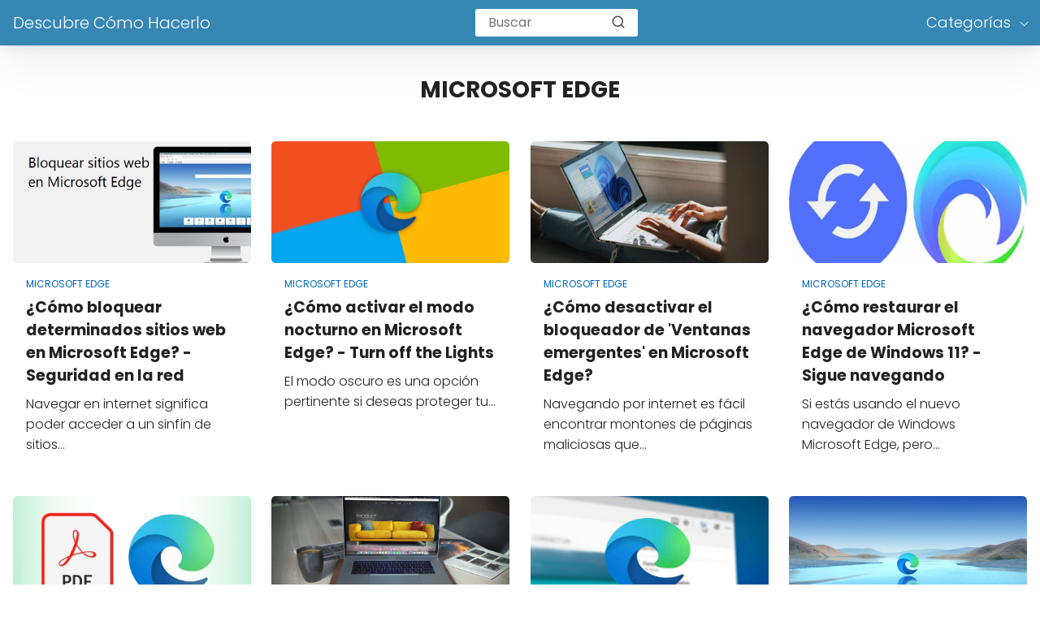

--- FILE ---
content_type: text/html; charset=UTF-8
request_url: https://descubrecomohacerlo.com/aplicaciones/navegadores/microsoft-edge/
body_size: 14732
content:

<!DOCTYPE html>

<html lang="es" >
	
<head>
	

<meta charset="UTF-8">
<link rel='dns-prefetch' href='//www.google-analytics.com' />
<link rel='dns-prefetch' href='//googleads.g.doubleclick.net' />
<meta name="viewport" content="width=device-width, initial-scale=1.0, maximum-scale=2.0">
    <style>
        #wpadminbar #wp-admin-bar-p404_free_top_button .ab-icon:before {
            content: "\f103";
            color: red;
            top: 2px;
        }
    </style>
<meta name='robots' content='index, follow, max-image-preview:large, max-snippet:-1, max-video-preview:-1' />
<link rel="dns-prefetch" href="https://www.googletagmanager.com">
<link rel="preconnect" href="https://fonts.googleapis.com" crossorigin>
<link rel="preconnect" href="https://fonts.gstatic.com/" crossorigin>
<link rel="preconnect" href="https://www.googletagmanager.com" crossorigin>

	<title>Todo lo que necesitas saber sobre en navegador Microsoft Edge</title>
	<meta name="description" content="Resolvemos todas las dudas que puedan surgirte sobre el navegador Microsoft Edge. Desde Descubre Cómo Hacerlo te lo contamos todo." />
	<link rel="canonical" href="https://descubrecomohacerlo.com/aplicaciones/navegadores/microsoft-edge/" />
	<meta property="og:locale" content="es_ES" />
	<meta property="og:type" content="article" />
	<meta property="og:title" content="Todo lo que necesitas saber sobre en navegador Microsoft Edge" />
	<meta property="og:description" content="Resolvemos todas las dudas que puedan surgirte sobre el navegador Microsoft Edge. Desde Descubre Cómo Hacerlo te lo contamos todo." />
	<meta property="og:url" content="https://descubrecomohacerlo.com/aplicaciones/navegadores/microsoft-edge/" />
	<meta property="og:site_name" content="Descubre Cómo Hacerlo" />
	<meta name="twitter:card" content="summary_large_image" />
	<script type="application/ld+json" class="yoast-schema-graph">{"@context":"https://schema.org","@graph":[{"@type":"CollectionPage","@id":"https://descubrecomohacerlo.com/aplicaciones/navegadores/microsoft-edge/","url":"https://descubrecomohacerlo.com/aplicaciones/navegadores/microsoft-edge/","name":"Todo lo que necesitas saber sobre en navegador Microsoft Edge","isPartOf":{"@id":"https://descubrecomohacerlo.com/#website"},"primaryImageOfPage":{"@id":"https://descubrecomohacerlo.com/aplicaciones/navegadores/microsoft-edge/#primaryimage"},"image":{"@id":"https://descubrecomohacerlo.com/aplicaciones/navegadores/microsoft-edge/#primaryimage"},"thumbnailUrl":"https://descubrecomohacerlo.com/wp-content/uploads/mch/monitor-macos-microsoft-edge_10023.jpg","description":"Resolvemos todas las dudas que puedan surgirte sobre el navegador Microsoft Edge. Desde Descubre Cómo Hacerlo te lo contamos todo.","breadcrumb":{"@id":"https://descubrecomohacerlo.com/aplicaciones/navegadores/microsoft-edge/#breadcrumb"},"inLanguage":"es"},{"@type":"ImageObject","inLanguage":"es","@id":"https://descubrecomohacerlo.com/aplicaciones/navegadores/microsoft-edge/#primaryimage","url":"https://descubrecomohacerlo.com/wp-content/uploads/mch/monitor-macos-microsoft-edge_10023.jpg","contentUrl":"https://descubrecomohacerlo.com/wp-content/uploads/mch/monitor-macos-microsoft-edge_10023.jpg","width":800,"height":561},{"@type":"BreadcrumbList","@id":"https://descubrecomohacerlo.com/aplicaciones/navegadores/microsoft-edge/#breadcrumb","itemListElement":[{"@type":"ListItem","position":1,"name":"Portada","item":"https://descubrecomohacerlo.com/"},{"@type":"ListItem","position":2,"name":"Aplicaciones","item":"https://descubrecomohacerlo.com/aplicaciones/"},{"@type":"ListItem","position":3,"name":"Navegadores","item":"https://descubrecomohacerlo.com/aplicaciones/navegadores/"},{"@type":"ListItem","position":4,"name":"Microsoft Edge"}]},{"@type":"WebSite","@id":"https://descubrecomohacerlo.com/#website","url":"https://descubrecomohacerlo.com/","name":"Descubre Cómo Hacerlo","description":"Con los Mejores Tutoriales Educativos de Internet","potentialAction":[{"@type":"SearchAction","target":{"@type":"EntryPoint","urlTemplate":"https://descubrecomohacerlo.com/?s={search_term_string}"},"query-input":"required name=search_term_string"}],"inLanguage":"es"}]}</script>


<link rel='dns-prefetch' href='//ajax.googleapis.com' />
<link rel='dns-prefetch' href='//fonts.googleapis.com' />
<link rel="alternate" type="application/rss+xml" title="Descubre Cómo Hacerlo &raquo; Categoría Microsoft Edge del feed" href="https://descubrecomohacerlo.com/aplicaciones/navegadores/microsoft-edge/feed/" />
<link rel='stylesheet' id='asap-style-css' href='https://descubrecomohacerlo.com/wp-content/themes/PetraTheme/assets/css/main.min.css?ver=9901290927' type='text/css' media='all' />
<style id='classic-theme-styles-inline-css' type='text/css'>
/*! This file is auto-generated */
.wp-block-button__link{color:#fff;background-color:#32373c;border-radius:9999px;box-shadow:none;text-decoration:none;padding:calc(.667em + 2px) calc(1.333em + 2px);font-size:1.125em}.wp-block-file__button{background:#32373c;color:#fff;text-decoration:none}
</style>
<style id='global-styles-inline-css' type='text/css'>
body{--wp--preset--color--black: #000000;--wp--preset--color--cyan-bluish-gray: #abb8c3;--wp--preset--color--white: #ffffff;--wp--preset--color--pale-pink: #f78da7;--wp--preset--color--vivid-red: #cf2e2e;--wp--preset--color--luminous-vivid-orange: #ff6900;--wp--preset--color--luminous-vivid-amber: #fcb900;--wp--preset--color--light-green-cyan: #7bdcb5;--wp--preset--color--vivid-green-cyan: #00d084;--wp--preset--color--pale-cyan-blue: #8ed1fc;--wp--preset--color--vivid-cyan-blue: #0693e3;--wp--preset--color--vivid-purple: #9b51e0;--wp--preset--gradient--vivid-cyan-blue-to-vivid-purple: linear-gradient(135deg,rgba(6,147,227,1) 0%,rgb(155,81,224) 100%);--wp--preset--gradient--light-green-cyan-to-vivid-green-cyan: linear-gradient(135deg,rgb(122,220,180) 0%,rgb(0,208,130) 100%);--wp--preset--gradient--luminous-vivid-amber-to-luminous-vivid-orange: linear-gradient(135deg,rgba(252,185,0,1) 0%,rgba(255,105,0,1) 100%);--wp--preset--gradient--luminous-vivid-orange-to-vivid-red: linear-gradient(135deg,rgba(255,105,0,1) 0%,rgb(207,46,46) 100%);--wp--preset--gradient--very-light-gray-to-cyan-bluish-gray: linear-gradient(135deg,rgb(238,238,238) 0%,rgb(169,184,195) 100%);--wp--preset--gradient--cool-to-warm-spectrum: linear-gradient(135deg,rgb(74,234,220) 0%,rgb(151,120,209) 20%,rgb(207,42,186) 40%,rgb(238,44,130) 60%,rgb(251,105,98) 80%,rgb(254,248,76) 100%);--wp--preset--gradient--blush-light-purple: linear-gradient(135deg,rgb(255,206,236) 0%,rgb(152,150,240) 100%);--wp--preset--gradient--blush-bordeaux: linear-gradient(135deg,rgb(254,205,165) 0%,rgb(254,45,45) 50%,rgb(107,0,62) 100%);--wp--preset--gradient--luminous-dusk: linear-gradient(135deg,rgb(255,203,112) 0%,rgb(199,81,192) 50%,rgb(65,88,208) 100%);--wp--preset--gradient--pale-ocean: linear-gradient(135deg,rgb(255,245,203) 0%,rgb(182,227,212) 50%,rgb(51,167,181) 100%);--wp--preset--gradient--electric-grass: linear-gradient(135deg,rgb(202,248,128) 0%,rgb(113,206,126) 100%);--wp--preset--gradient--midnight: linear-gradient(135deg,rgb(2,3,129) 0%,rgb(40,116,252) 100%);--wp--preset--font-size--small: 13px;--wp--preset--font-size--medium: 20px;--wp--preset--font-size--large: 36px;--wp--preset--font-size--x-large: 42px;--wp--preset--spacing--20: 0.44rem;--wp--preset--spacing--30: 0.67rem;--wp--preset--spacing--40: 1rem;--wp--preset--spacing--50: 1.5rem;--wp--preset--spacing--60: 2.25rem;--wp--preset--spacing--70: 3.38rem;--wp--preset--spacing--80: 5.06rem;--wp--preset--shadow--natural: 6px 6px 9px rgba(0, 0, 0, 0.2);--wp--preset--shadow--deep: 12px 12px 50px rgba(0, 0, 0, 0.4);--wp--preset--shadow--sharp: 6px 6px 0px rgba(0, 0, 0, 0.2);--wp--preset--shadow--outlined: 6px 6px 0px -3px rgba(255, 255, 255, 1), 6px 6px rgba(0, 0, 0, 1);--wp--preset--shadow--crisp: 6px 6px 0px rgba(0, 0, 0, 1);}:where(.is-layout-flex){gap: 0.5em;}:where(.is-layout-grid){gap: 0.5em;}body .is-layout-flow > .alignleft{float: left;margin-inline-start: 0;margin-inline-end: 2em;}body .is-layout-flow > .alignright{float: right;margin-inline-start: 2em;margin-inline-end: 0;}body .is-layout-flow > .aligncenter{margin-left: auto !important;margin-right: auto !important;}body .is-layout-constrained > .alignleft{float: left;margin-inline-start: 0;margin-inline-end: 2em;}body .is-layout-constrained > .alignright{float: right;margin-inline-start: 2em;margin-inline-end: 0;}body .is-layout-constrained > .aligncenter{margin-left: auto !important;margin-right: auto !important;}body .is-layout-constrained > :where(:not(.alignleft):not(.alignright):not(.alignfull)){max-width: var(--wp--style--global--content-size);margin-left: auto !important;margin-right: auto !important;}body .is-layout-constrained > .alignwide{max-width: var(--wp--style--global--wide-size);}body .is-layout-flex{display: flex;}body .is-layout-flex{flex-wrap: wrap;align-items: center;}body .is-layout-flex > *{margin: 0;}body .is-layout-grid{display: grid;}body .is-layout-grid > *{margin: 0;}:where(.wp-block-columns.is-layout-flex){gap: 2em;}:where(.wp-block-columns.is-layout-grid){gap: 2em;}:where(.wp-block-post-template.is-layout-flex){gap: 1.25em;}:where(.wp-block-post-template.is-layout-grid){gap: 1.25em;}.has-black-color{color: var(--wp--preset--color--black) !important;}.has-cyan-bluish-gray-color{color: var(--wp--preset--color--cyan-bluish-gray) !important;}.has-white-color{color: var(--wp--preset--color--white) !important;}.has-pale-pink-color{color: var(--wp--preset--color--pale-pink) !important;}.has-vivid-red-color{color: var(--wp--preset--color--vivid-red) !important;}.has-luminous-vivid-orange-color{color: var(--wp--preset--color--luminous-vivid-orange) !important;}.has-luminous-vivid-amber-color{color: var(--wp--preset--color--luminous-vivid-amber) !important;}.has-light-green-cyan-color{color: var(--wp--preset--color--light-green-cyan) !important;}.has-vivid-green-cyan-color{color: var(--wp--preset--color--vivid-green-cyan) !important;}.has-pale-cyan-blue-color{color: var(--wp--preset--color--pale-cyan-blue) !important;}.has-vivid-cyan-blue-color{color: var(--wp--preset--color--vivid-cyan-blue) !important;}.has-vivid-purple-color{color: var(--wp--preset--color--vivid-purple) !important;}.has-black-background-color{background-color: var(--wp--preset--color--black) !important;}.has-cyan-bluish-gray-background-color{background-color: var(--wp--preset--color--cyan-bluish-gray) !important;}.has-white-background-color{background-color: var(--wp--preset--color--white) !important;}.has-pale-pink-background-color{background-color: var(--wp--preset--color--pale-pink) !important;}.has-vivid-red-background-color{background-color: var(--wp--preset--color--vivid-red) !important;}.has-luminous-vivid-orange-background-color{background-color: var(--wp--preset--color--luminous-vivid-orange) !important;}.has-luminous-vivid-amber-background-color{background-color: var(--wp--preset--color--luminous-vivid-amber) !important;}.has-light-green-cyan-background-color{background-color: var(--wp--preset--color--light-green-cyan) !important;}.has-vivid-green-cyan-background-color{background-color: var(--wp--preset--color--vivid-green-cyan) !important;}.has-pale-cyan-blue-background-color{background-color: var(--wp--preset--color--pale-cyan-blue) !important;}.has-vivid-cyan-blue-background-color{background-color: var(--wp--preset--color--vivid-cyan-blue) !important;}.has-vivid-purple-background-color{background-color: var(--wp--preset--color--vivid-purple) !important;}.has-black-border-color{border-color: var(--wp--preset--color--black) !important;}.has-cyan-bluish-gray-border-color{border-color: var(--wp--preset--color--cyan-bluish-gray) !important;}.has-white-border-color{border-color: var(--wp--preset--color--white) !important;}.has-pale-pink-border-color{border-color: var(--wp--preset--color--pale-pink) !important;}.has-vivid-red-border-color{border-color: var(--wp--preset--color--vivid-red) !important;}.has-luminous-vivid-orange-border-color{border-color: var(--wp--preset--color--luminous-vivid-orange) !important;}.has-luminous-vivid-amber-border-color{border-color: var(--wp--preset--color--luminous-vivid-amber) !important;}.has-light-green-cyan-border-color{border-color: var(--wp--preset--color--light-green-cyan) !important;}.has-vivid-green-cyan-border-color{border-color: var(--wp--preset--color--vivid-green-cyan) !important;}.has-pale-cyan-blue-border-color{border-color: var(--wp--preset--color--pale-cyan-blue) !important;}.has-vivid-cyan-blue-border-color{border-color: var(--wp--preset--color--vivid-cyan-blue) !important;}.has-vivid-purple-border-color{border-color: var(--wp--preset--color--vivid-purple) !important;}.has-vivid-cyan-blue-to-vivid-purple-gradient-background{background: var(--wp--preset--gradient--vivid-cyan-blue-to-vivid-purple) !important;}.has-light-green-cyan-to-vivid-green-cyan-gradient-background{background: var(--wp--preset--gradient--light-green-cyan-to-vivid-green-cyan) !important;}.has-luminous-vivid-amber-to-luminous-vivid-orange-gradient-background{background: var(--wp--preset--gradient--luminous-vivid-amber-to-luminous-vivid-orange) !important;}.has-luminous-vivid-orange-to-vivid-red-gradient-background{background: var(--wp--preset--gradient--luminous-vivid-orange-to-vivid-red) !important;}.has-very-light-gray-to-cyan-bluish-gray-gradient-background{background: var(--wp--preset--gradient--very-light-gray-to-cyan-bluish-gray) !important;}.has-cool-to-warm-spectrum-gradient-background{background: var(--wp--preset--gradient--cool-to-warm-spectrum) !important;}.has-blush-light-purple-gradient-background{background: var(--wp--preset--gradient--blush-light-purple) !important;}.has-blush-bordeaux-gradient-background{background: var(--wp--preset--gradient--blush-bordeaux) !important;}.has-luminous-dusk-gradient-background{background: var(--wp--preset--gradient--luminous-dusk) !important;}.has-pale-ocean-gradient-background{background: var(--wp--preset--gradient--pale-ocean) !important;}.has-electric-grass-gradient-background{background: var(--wp--preset--gradient--electric-grass) !important;}.has-midnight-gradient-background{background: var(--wp--preset--gradient--midnight) !important;}.has-small-font-size{font-size: var(--wp--preset--font-size--small) !important;}.has-medium-font-size{font-size: var(--wp--preset--font-size--medium) !important;}.has-large-font-size{font-size: var(--wp--preset--font-size--large) !important;}.has-x-large-font-size{font-size: var(--wp--preset--font-size--x-large) !important;}
.wp-block-navigation a:where(:not(.wp-element-button)){color: inherit;}
:where(.wp-block-post-template.is-layout-flex){gap: 1.25em;}:where(.wp-block-post-template.is-layout-grid){gap: 1.25em;}
:where(.wp-block-columns.is-layout-flex){gap: 2em;}:where(.wp-block-columns.is-layout-grid){gap: 2em;}
.wp-block-pullquote{font-size: 1.5em;line-height: 1.6;}
</style>
<link rel='stylesheet' id='asap-google-fonts-css' href='https://fonts.googleapis.com/css2?family=Poppins:wght@300;400;700&#038;display=swap' type='text/css' media='all' />
<meta name='plausible-analytics-version' content='2.3.1' />
	

	<style>
		
	.idTabs li a,
	.idTabs li a.selected {
		color:	#000000 !important;
	}
		
	.breadcrumb a {
			color:	#0183e4 !important;		
	}

	body {
		font-family: 'Poppins', Arial, sans-serif !important;	
		background: #fff;
		font-weight: 300;
		font-display:fallback;
	}

	h1,h2,h3,h4,h5,h6 {
		font-family: 'Poppins', Arial, sans-serif !important;			
		font-weight: 600;
		line-height: 1.3;
		font-display:fallback;
	}
		
	h1 {
		color:#222222
	}
		
	h2,h3,h4,h5,h6	{
		color:#222222
	}

	.article-loop p,
	.last-post-sidebar p {
		font-family: 'Poppins', sans-serif !important;							
		font-size: 19px !important;
		font-weight: 600 !important;	
		font-display:fallback;	
	}
		
	.related-posts p {
		font-family: 'Poppins', sans-serif !important;							
		font-size: calc(19px - 1px) !important;
		font-weight: 300 !important;
		font-display:fallback;		
	}
		
	.article-loop p + p,
	.article-loop p + div + p {
		font-family: 'Poppins', sans-serif !important;
		font-size: calc(20px - 4px) !important;		
		font-weight: 300 !important;
		font-display:fallback;
	}
		
	.content-category h1 {
		font-size: calc(20px + 8px) !important;			
	}
		
	a,
	.article-loop-content > span {
		color: #0066bf;
	}
	
	.the-content .post-index span,
	.content-text p + p {
	  	font-size:20px;
		font-weight: 300 !important;				
	}

	.content-text p {
	  	font-size:calc(20px + 4px);			
		font-weight:bold;
	}

	.the-content .post-index li,
	.the-content .post-index a {
	  	font-size: calc(20px - 2px);
	}
		
	.content-tags a,
	.tagcloud a {
		border:1px solid #0066bf;
	}

	.content-tags a:hover,
	.tagcloud a:hover {
		color: #0066bf99;
	}

	p,
	.the-content ul li,
	.the-content ol li {
		color: #222222;
		font-size: 20px;
		line-height: 1.7;
	}

	.comment-author cite,
	.breadcrumb span,
	.primary-sidebar ul li a {
		color: #222222;
	}

	.comment-body p,
	#commentform input,
	#commentform textarea {
		font-size: calc(20px - 2px);
	}
		
	.breadcrumb a,
	.breadcrumb span,
	.footer-breadcrumb .breadcrumb:before {
		font-size: calc(20px - 6px);
	}
	
	.content-text div + div  > div > p.content-home-title {
		font-size: 20px !important;
	}
				
	.content-footer p,
	.content-footer li,
	.search-header input:not([type=submit]):not([type=radio]):not([type=checkbox]):not([type=file]),
	.content-text div + div  > div > p {
		font-size: calc(20px - 4px) !important;
	}

	h1 {
		font-size: 38px;
	}

	h2 {
		font-size: 32px;
	}

	h3 {
		font-size: 28px;
	}

	.article-loop p,
	.last-post-sidebar p{
		font-size: 19px;
	}
		
	.article-image-featured p {
		font-size: calc(19px + 2px);
	}

	.site-header,
	footer{
		background: #3687b4;
	}
				
	#commentform input:focus,
	#commentform textarea:focus {
		border-color:#3687b4;
	}

	.none-bars {
		border-bottom:1px solid #3687b4
	}

	#cookiesbox button,
	.sidebar-title:after,
	.pagination a  {
		background: #2d3748;
		color: #FFFFFF;
	}
	
	.pagination a:hover {
		background: #2d3748B3;		
	}	
		
	#cookiesbox button:hover {
		background: #2d3748CC;
	}
		
	#commentform input,
	#commentform textarea {
		border: 2px solid #2d3748;
	}

	.content-loop { 
		max-width: 1400px;
	}

	.content-search form {
		flex-basis: 1400px;	
		max-width: 1400px;	
		width:100%;
	}
		
	.site-header-content,
	.content-footer{
		max-width: 1400px;
	}
		
	.content-footer-social {
		background: #3687b41A;
		max-width: calc(1400px - 32px);			
	}

	.content-single {
		max-width: 1400px;
	}
		
	.content-page {
		max-width: 1400px;
	}

	.reply a,
	.go-top {
		background: #2d3748;
		color: #FFFFFF;
	}
		

	.reply a {
		border: 2px solid #2d3748;
	}
		
	#commentform input,
	#commentform textarea {
		border: 1px solid #eee;
		box-shadow: 0px 0px 0px rgba(0, 0, 0, 0) !important;
		-webkit-box-shadow: 0px 0px 0px rgba(0, 0, 0, 0) !important; 
		-moz-box-shadow: 0px 0px 0px rgba(0, 0, 0, 0) !important;
	}

	#commentform input[type=submit] {
		background: #2d3748;
		color: #FFFFFF;
	}

	.site-header a,
	.content-footer a,
	.content-footer p,
	header,
	header label {
		color: #fff;
	}
		
	header .line  {
		background: #fff;
	}

	.site-logo img {
		max-width: 160px;
	}
	
	#cookiesbox {
		border-top: 1px solid #3687b4;
	}
		
	.primary-sidebar {
		width:280px;
	}
		
	p.sidebar-title {
		font-size:calc(20px + 2px);
	}		

	header p.sidebar-title {
		font-size:20px;		
	}
		
	.comment-respond > p,
	.comment-respond textarea + p {
		font-size:calc(20px + 2px);
	}		

	.primary-sidebar div ul li:before {
		border-color: #3687b4;
	}
		
	.search-form input[type=submit] {
		background:#3687b4;
	}
		
	.search-form {
		border:2px solid #3687b4;
	}

	.the-content .post-index #show-table {
		color:#0066bf;
		font-size: calc(20px - 3px);
	}

	.the-content .post-index .btn-show {
		font-size: calc(20px - 3px) !important;
	}
		
	.touchcarousel .touchcarousel-item {
		margin-right:28px;
	}	
		
	
	header { box-shadow: 0 4px 16px 0 rgba(0, 0, 0, .075), 0 12px 64px 0 rgba(0, 0, 0, .075);}
	
		
		
	
		
	
		.article-loop-featured:nth-child(8) {
			margin-bottom:2rem !important;
		}
	
		
	
		
	@media (max-width: 1500px) {
		.touchcarousel.minimal-light .arrow-holder {
			display:none !important;
		}
	}


	@media(max-width:480px) {
		h1,
		.title-with-bar-h1 {
			font-size: calc(38px - 8px);
		}
		h2 {
			font-size: calc(32px - 4px);
		}
		h3 {
			font-size: calc(28px - 4px);
		}
	}
		
	@media(min-width:1050px) {
		
		.site-header .sub-menu a {
			color:#111 !important;
			/*opacity:.5;*/
		}
		.site-header .sub-menu li {
			transition:all .15s;
			border-radius:2px;
		}
		.site-header .sub-menu li:hover {
			opacity:1;
			background:#f6f6f7;
		}
		.content-thin {
			width: calc(95% - 280px);
		}
		#menu>ul {
			font-size: calc(20px - 2px);
		}
		#menu ul>li ul {
			background:#fff;
		}
		 #menu ul .menu-item-has-children:after {
			border: solid #fff;
			border-width: 0 1px 1px 0;
    	}		
		#menu ul .menu-item-has-children ul .menu-item-has-children:after {
			border: solid #111;
			border-width: 0 1px 1px 0;
		}
	}
		
	@media (max-width: 1050px) {	
		.site-header .sub-menu a {
			color:#111;
		}
		header #menu a:active,
		header #menu a:hover {
			color:#3687b4 !important;
		}
	}
	</style>

	<meta name="theme-color" content="#3687b4">


	<script type="application/ld+json">
		{
			"@context": "http://schema.org",
			"@type": "WebSite",
			"name": "Descubre Cómo Hacerlo",
			"alternateName": "Con los Mejores Tutoriales Educativos de Internet",
			"url": "https://descubrecomohacerlo.com"
		}
	</script>

	

	
<link rel="icon" href="https://descubrecomohacerlo.com/wp-content/uploads/2020/09/cropped-descubrecomohacerlo.com_-32x32.jpg" sizes="32x32" />
<link rel="icon" href="https://descubrecomohacerlo.com/wp-content/uploads/2020/09/cropped-descubrecomohacerlo.com_-192x192.jpg" sizes="192x192" />
<link rel="apple-touch-icon" href="https://descubrecomohacerlo.com/wp-content/uploads/2020/09/cropped-descubrecomohacerlo.com_-180x180.jpg" />
<meta name="msapplication-TileImage" content="https://descubrecomohacerlo.com/wp-content/uploads/2020/09/cropped-descubrecomohacerlo.com_-270x270.jpg" />

<!-- Analytics -->

<script data-cookieconsent="statistics" >
  window.dataLayer = window.dataLayer || [];
  function gtag(){dataLayer.push(arguments);}
  gtag('js', new Date());

  gtag('config', 'G-X8V6K31XM5');
</script>
<!-- Adsense -->

</head>
	
<body class="archive category category-microsoft-edge category-149">
	
<header class="site-header">
	
	<div class="site-header-content">
		
			
	
	<div class="site-name">
		<a href="https://descubrecomohacerlo.com/">Descubre Cómo Hacerlo</a>
	</div>

	


					
			<div class="search-header">

		<form action="https://descubrecomohacerlo.com/" method="get">

			<input autocomplete="off" id="search-header" placeholder="Buscar" value="" name="s" required>
			
			<button class="s-btn" type="submit" aria-label="search-header">
				<svg xmlns="http://www.w3.org/2000/svg" width="18" height="18" viewBox="0 0 24 24" fill="none" stroke="currentColor" stroke-width="2" stroke-linecap="round" stroke-linejoin="round" class="feather main-color feather-search glyphicon"><circle cx="11" cy="11" r="8"></circle><line x1="21" y1="21" x2="16.65" y2="16.65"></line></svg>
			</button>

		</form>	

	</div>
					
		<div>
	
	<input type="checkbox" id="btn-menu" />
	
	<label id="nav-icon" for="btn-menu" >

		<div class="circle nav-icon">

			<span class="line top"></span>
			<span class="line middle"></span>
			<span class="line bottom"></span>

		</div>
		
	</label>
	
	<nav id="menu" itemscope="itemscope" itemtype="http://schema.org/SiteNavigationElement" role="navigation">
		
		<div class="search-responsive">

			<form action="https://descubrecomohacerlo.com/" method="get">
				
				<input autocomplete="off" id="search-menu" placeholder="Buscar" value="" name="s" required>
								
				<button class="s-btn" type="submit" aria-label="search-menu"><svg xmlns="http://www.w3.org/2000/svg" width="18" height="18" viewBox="0 0 24 24" fill="none" stroke="currentColor" stroke-width="2" stroke-linecap="round" stroke-linejoin="round" class="feather main-color feather-search glyphicon"><circle cx="11" cy="11" r="8"></circle><line x1="21" y1="21" x2="16.65" y2="16.65"></line></svg></button>
			
			</form>	

		</div>

		<ul id="menu-menu1" class="abc"><li id="menu-item-2244" class="menu-item menu-item-type-custom menu-item-object-custom current-menu-ancestor menu-item-has-children menu-item-2244"><a itemprop="url">Categorías</a>
<ul class="sub-menu">
	<li id="menu-item-1159" class="menu-item menu-item-type-taxonomy menu-item-object-category current-category-ancestor current-menu-ancestor menu-item-has-children menu-item-1159"><a href="https://descubrecomohacerlo.com/aplicaciones/" itemprop="url">Aplicaciones</a>
	<ul class="sub-menu">
		<li id="menu-item-37291" class="menu-item menu-item-type-taxonomy menu-item-object-category menu-item-37291"><a href="https://descubrecomohacerlo.com/aplicaciones/access/" itemprop="url">Access</a></li>
		<li id="menu-item-37292" class="menu-item menu-item-type-taxonomy menu-item-object-category menu-item-has-children menu-item-37292"><a href="https://descubrecomohacerlo.com/aplicaciones/adobe/" itemprop="url">Adobe</a>
		<ul class="sub-menu">
			<li id="menu-item-37293" class="menu-item menu-item-type-taxonomy menu-item-object-category menu-item-37293"><a href="https://descubrecomohacerlo.com/aplicaciones/adobe/adobe-acrobat/" itemprop="url">Adobe Acrobat</a></li>
			<li id="menu-item-37323" class="menu-item menu-item-type-taxonomy menu-item-object-category menu-item-37323"><a href="https://descubrecomohacerlo.com/aplicaciones/autocad/" itemprop="url">AutoCAD</a></li>
			<li id="menu-item-37294" class="menu-item menu-item-type-taxonomy menu-item-object-category menu-item-37294"><a href="https://descubrecomohacerlo.com/aplicaciones/adobe/after-effects/" itemprop="url">After Effects</a></li>
			<li id="menu-item-37436" class="menu-item menu-item-type-taxonomy menu-item-object-category menu-item-37436"><a href="https://descubrecomohacerlo.com/aplicaciones/adobe/illustrator/" itemprop="url">Illustrator</a></li>
			<li id="menu-item-37442" class="menu-item menu-item-type-taxonomy menu-item-object-category menu-item-37442"><a href="https://descubrecomohacerlo.com/aplicaciones/adobe/lightroom/" itemprop="url">Lightroom</a></li>
			<li id="menu-item-37460" class="menu-item menu-item-type-taxonomy menu-item-object-category menu-item-37460"><a href="https://descubrecomohacerlo.com/aplicaciones/adobe/photoshop/" itemprop="url">Photoshop</a></li>
			<li id="menu-item-37464" class="menu-item menu-item-type-taxonomy menu-item-object-category menu-item-37464"><a href="https://descubrecomohacerlo.com/aplicaciones/adobe/premiere-pro/" itemprop="url">Premiere Pro</a></li>
		</ul>
</li>
		<li id="menu-item-37295" class="menu-item menu-item-type-taxonomy menu-item-object-category menu-item-37295"><a href="https://descubrecomohacerlo.com/aplicaciones/aliexpress/" itemprop="url">AliExpress</a></li>
		<li id="menu-item-37296" class="menu-item menu-item-type-taxonomy menu-item-object-category menu-item-has-children menu-item-37296"><a href="https://descubrecomohacerlo.com/aplicaciones/amazon/" itemprop="url">Amazon</a>
		<ul class="sub-menu">
			<li id="menu-item-37297" class="menu-item menu-item-type-taxonomy menu-item-object-category menu-item-37297"><a href="https://descubrecomohacerlo.com/aplicaciones/amazon/amazon-alexa/" itemprop="url">Amazon Alexa</a></li>
			<li id="menu-item-37298" class="menu-item menu-item-type-taxonomy menu-item-object-category menu-item-37298"><a href="https://descubrecomohacerlo.com/aplicaciones/amazon/amazon-flex/" itemprop="url">Amazon Flex</a></li>
			<li id="menu-item-37299" class="menu-item menu-item-type-taxonomy menu-item-object-category menu-item-37299"><a href="https://descubrecomohacerlo.com/aplicaciones/amazon/amazon-kindle/" itemprop="url">Amazon Kindle</a></li>
			<li id="menu-item-37300" class="menu-item menu-item-type-taxonomy menu-item-object-category menu-item-37300"><a href="https://descubrecomohacerlo.com/aplicaciones/amazon/amazon-music/" itemprop="url">Amazon Music</a></li>
			<li id="menu-item-37302" class="menu-item menu-item-type-taxonomy menu-item-object-category menu-item-37302"><a href="https://descubrecomohacerlo.com/aplicaciones/amazon/amazon-prime-video/" itemprop="url">Amazon Prime Video</a></li>
			<li id="menu-item-37303" class="menu-item menu-item-type-taxonomy menu-item-object-category menu-item-37303"><a href="https://descubrecomohacerlo.com/aplicaciones/amazon/amazon-prime-wardrobe/" itemprop="url">Amazon Prime Wardrobe</a></li>
		</ul>
</li>
		<li id="menu-item-37313" class="menu-item menu-item-type-taxonomy menu-item-object-category menu-item-37313"><a href="https://descubrecomohacerlo.com/aplicaciones/android-studio/" itemprop="url">Android Studio</a></li>
		<li id="menu-item-37312" class="menu-item menu-item-type-taxonomy menu-item-object-category menu-item-37312"><a href="https://descubrecomohacerlo.com/aplicaciones/android-wear/" itemprop="url">Android Wear</a></li>
		<li id="menu-item-37307" class="menu-item menu-item-type-taxonomy menu-item-object-category menu-item-has-children menu-item-37307"><a href="https://descubrecomohacerlo.com/aplicaciones/antivirus/" itemprop="url">Antivirus</a>
		<ul class="sub-menu">
			<li id="menu-item-37308" class="menu-item menu-item-type-taxonomy menu-item-object-category menu-item-37308"><a href="https://descubrecomohacerlo.com/aplicaciones/antivirus/avast-antivirus/" itemprop="url">Avast Antivirus</a></li>
		</ul>
</li>
		<li id="menu-item-37315" class="menu-item menu-item-type-taxonomy menu-item-object-category menu-item-has-children menu-item-37315"><a href="https://descubrecomohacerlo.com/aplicaciones/aplicaciones-movil/" itemprop="url">Aplicaciones Móvil</a>
		<ul class="sub-menu">
			<li id="menu-item-37316" class="menu-item menu-item-type-taxonomy menu-item-object-category menu-item-37316"><a href="https://descubrecomohacerlo.com/aplicaciones/aplicaciones-movil/aplicaciones-android/" itemprop="url">Aplicaciones Android</a></li>
		</ul>
</li>
		<li id="menu-item-1160" class="menu-item menu-item-type-taxonomy menu-item-object-category menu-item-has-children menu-item-1160"><a href="https://descubrecomohacerlo.com/aplicaciones/aplicaciones-ofimatica/" itemprop="url">Aplicaciones Ofimática</a>
		<ul class="sub-menu">
			<li id="menu-item-1161" class="menu-item menu-item-type-taxonomy menu-item-object-category menu-item-1161"><a href="https://descubrecomohacerlo.com/aplicaciones/aplicaciones-ofimatica/word/" itemprop="url">Word</a></li>
			<li id="menu-item-37423" class="menu-item menu-item-type-taxonomy menu-item-object-category menu-item-37423"><a href="https://descubrecomohacerlo.com/aplicaciones/excel/" itemprop="url">Excel</a></li>
			<li id="menu-item-37454" class="menu-item menu-item-type-taxonomy menu-item-object-category menu-item-37454"><a href="https://descubrecomohacerlo.com/aplicaciones/aplicaciones-ofimatica/office-365/" itemprop="url">Office 365</a></li>
			<li id="menu-item-37463" class="menu-item menu-item-type-taxonomy menu-item-object-category menu-item-37463"><a href="https://descubrecomohacerlo.com/aplicaciones/aplicaciones-ofimatica/powerpoint/" itemprop="url">PowerPoint</a></li>
		</ul>
</li>
		<li id="menu-item-37320" class="menu-item menu-item-type-taxonomy menu-item-object-category menu-item-37320"><a href="https://descubrecomohacerlo.com/aplicaciones/aplicaciones-pc/" itemprop="url">Aplicaciones PC</a></li>
		<li id="menu-item-37322" class="menu-item menu-item-type-taxonomy menu-item-object-category menu-item-37322"><a href="https://descubrecomohacerlo.com/aplicaciones/audacity/" itemprop="url">Audacity</a></li>
		<li id="menu-item-37330" class="menu-item menu-item-type-taxonomy menu-item-object-category menu-item-37330"><a href="https://descubrecomohacerlo.com/aplicaciones/blogger/" itemprop="url">Blogger</a></li>
		<li id="menu-item-37332" class="menu-item menu-item-type-taxonomy menu-item-object-category menu-item-37332"><a href="https://descubrecomohacerlo.com/aplicaciones/cabify/" itemprop="url">Cabify</a></li>
		<li id="menu-item-37333" class="menu-item menu-item-type-taxonomy menu-item-object-category menu-item-37333"><a href="https://descubrecomohacerlo.com/aplicaciones/camtasia/" itemprop="url">Camtasia</a></li>
		<li id="menu-item-37334" class="menu-item menu-item-type-taxonomy menu-item-object-category menu-item-37334"><a href="https://descubrecomohacerlo.com/aplicaciones/canva/" itemprop="url">Canva</a></li>
		<li id="menu-item-37335" class="menu-item menu-item-type-taxonomy menu-item-object-category menu-item-37335"><a href="https://descubrecomohacerlo.com/aplicaciones/ccleaner/" itemprop="url">CCleaner</a></li>
		<li id="menu-item-37339" class="menu-item menu-item-type-taxonomy menu-item-object-category menu-item-has-children menu-item-37339"><a href="https://descubrecomohacerlo.com/aplicaciones/comida-domicilio/" itemprop="url">Comida a domicilio</a>
		<ul class="sub-menu">
			<li id="menu-item-37340" class="menu-item menu-item-type-taxonomy menu-item-object-category menu-item-37340"><a href="https://descubrecomohacerlo.com/aplicaciones/comida-domicilio/cornershop/" itemprop="url">CornerShop</a></li>
			<li id="menu-item-37341" class="menu-item menu-item-type-taxonomy menu-item-object-category menu-item-37341"><a href="https://descubrecomohacerlo.com/aplicaciones/comida-domicilio/getir/" itemprop="url">Getir</a></li>
			<li id="menu-item-37431" class="menu-item menu-item-type-taxonomy menu-item-object-category menu-item-37431"><a href="https://descubrecomohacerlo.com/aplicaciones/comida-domicilio/glovo/" itemprop="url">Glovo</a></li>
			<li id="menu-item-37410" class="menu-item menu-item-type-taxonomy menu-item-object-category menu-item-37410"><a href="https://descubrecomohacerlo.com/aplicaciones/comida-domicilio/rappi/" itemprop="url">Rappi</a></li>
			<li id="menu-item-37411" class="menu-item menu-item-type-taxonomy menu-item-object-category menu-item-37411"><a href="https://descubrecomohacerlo.com/aplicaciones/comida-domicilio/sindelantal/" itemprop="url">SinDelantal</a></li>
		</ul>
</li>
		<li id="menu-item-37414" class="menu-item menu-item-type-taxonomy menu-item-object-category menu-item-37414"><a href="https://descubrecomohacerlo.com/aplicaciones/crunchyroll/" itemprop="url">Crunchyroll</a></li>
		<li id="menu-item-37415" class="menu-item menu-item-type-taxonomy menu-item-object-category menu-item-37415"><a href="https://descubrecomohacerlo.com/aplicaciones/didi/" itemprop="url">Didi</a></li>
		<li id="menu-item-37416" class="menu-item menu-item-type-taxonomy menu-item-object-category menu-item-37416"><a href="https://descubrecomohacerlo.com/aplicaciones/discord/" itemprop="url">Discord</a></li>
		<li id="menu-item-37417" class="menu-item menu-item-type-taxonomy menu-item-object-category menu-item-37417"><a href="https://descubrecomohacerlo.com/aplicaciones/disney-plus/" itemprop="url">Disney Plus</a></li>
		<li id="menu-item-37419" class="menu-item menu-item-type-taxonomy menu-item-object-category menu-item-37419"><a href="https://descubrecomohacerlo.com/aplicaciones/dropbox/" itemprop="url">DropBox</a></li>
		<li id="menu-item-37420" class="menu-item menu-item-type-taxonomy menu-item-object-category menu-item-37420"><a href="https://descubrecomohacerlo.com/aplicaciones/duolingo/" itemprop="url">Duolingo</a></li>
		<li id="menu-item-37421" class="menu-item menu-item-type-taxonomy menu-item-object-category menu-item-37421"><a href="https://descubrecomohacerlo.com/aplicaciones/ebay/" itemprop="url">eBay</a></li>
		<li id="menu-item-37424" class="menu-item menu-item-type-taxonomy menu-item-object-category menu-item-37424"><a href="https://descubrecomohacerlo.com/aplicaciones/faceapp/" itemprop="url">FaceApp</a></li>
		<li id="menu-item-37425" class="menu-item menu-item-type-taxonomy menu-item-object-category menu-item-37425"><a href="https://descubrecomohacerlo.com/aplicaciones/filmora/" itemprop="url">Filmora</a></li>
		<li id="menu-item-37426" class="menu-item menu-item-type-taxonomy menu-item-object-category menu-item-37426"><a href="https://descubrecomohacerlo.com/aplicaciones/freepik/" itemprop="url">Freepik</a></li>
		<li id="menu-item-37428" class="menu-item menu-item-type-taxonomy menu-item-object-category menu-item-37428"><a href="https://descubrecomohacerlo.com/aplicaciones/gboard/" itemprop="url">Gboard</a></li>
		<li id="menu-item-37432" class="menu-item menu-item-type-taxonomy menu-item-object-category menu-item-37432"><a href="https://descubrecomohacerlo.com/aplicaciones/godaddy/" itemprop="url">GoDaddy</a></li>
		<li id="menu-item-37433" class="menu-item menu-item-type-taxonomy menu-item-object-category menu-item-37433"><a href="https://descubrecomohacerlo.com/aplicaciones/gps/" itemprop="url">GPS</a></li>
		<li id="menu-item-37434" class="menu-item menu-item-type-taxonomy menu-item-object-category menu-item-37434"><a href="https://descubrecomohacerlo.com/aplicaciones/hbo/" itemprop="url">HBO</a></li>
		<li id="menu-item-1162" class="menu-item menu-item-type-taxonomy menu-item-object-category menu-item-1162"><a href="https://descubrecomohacerlo.com/aplicaciones/houseparty/" itemprop="url">HouseParty</a></li>
		<li id="menu-item-37435" class="menu-item menu-item-type-taxonomy menu-item-object-category menu-item-37435"><a href="https://descubrecomohacerlo.com/aplicaciones/icloud/" itemprop="url">iCloud</a></li>
		<li id="menu-item-37439" class="menu-item menu-item-type-taxonomy menu-item-object-category menu-item-37439"><a href="https://descubrecomohacerlo.com/aplicaciones/itunes/" itemprop="url">iTunes</a></li>
		<li id="menu-item-37438" class="menu-item menu-item-type-taxonomy menu-item-object-category menu-item-37438"><a href="https://descubrecomohacerlo.com/aplicaciones/kodi/" itemprop="url">Kodi</a></li>
		<li id="menu-item-37443" class="menu-item menu-item-type-taxonomy menu-item-object-category menu-item-37443"><a href="https://descubrecomohacerlo.com/aplicaciones/likee/" itemprop="url">Likee</a></li>
		<li id="menu-item-37444" class="menu-item menu-item-type-taxonomy menu-item-object-category menu-item-37444"><a href="https://descubrecomohacerlo.com/aplicaciones/linkedin/" itemprop="url">LinkedIn</a></li>
		<li id="menu-item-37445" class="menu-item menu-item-type-taxonomy menu-item-object-category menu-item-37445"><a href="https://descubrecomohacerlo.com/aplicaciones/mercado-libre/" itemprop="url">Mercado Libre</a></li>
		<li id="menu-item-37446" class="menu-item menu-item-type-taxonomy menu-item-object-category menu-item-37446"><a href="https://descubrecomohacerlo.com/aplicaciones/mercadona/" itemprop="url">Mercadona</a></li>
		<li id="menu-item-37448" class="menu-item menu-item-type-taxonomy menu-item-object-category menu-item-37448"><a href="https://descubrecomohacerlo.com/aplicaciones/mi-carrefour/" itemprop="url">Mi Carrefour</a></li>
		<li id="menu-item-37450" class="menu-item menu-item-type-taxonomy menu-item-object-category menu-item-37450"><a href="https://descubrecomohacerlo.com/aplicaciones/microsoft-azure/" itemprop="url">Microsoft Azure</a></li>
		<li id="menu-item-37451" class="menu-item menu-item-type-taxonomy menu-item-object-category current-category-ancestor current-menu-ancestor current-menu-parent current-category-parent menu-item-has-children menu-item-37451"><a href="https://descubrecomohacerlo.com/aplicaciones/navegadores/" itemprop="url">Navegadores</a>
		<ul class="sub-menu">
			<li id="menu-item-37452" class="menu-item menu-item-type-taxonomy menu-item-object-category current-menu-item menu-item-37452"><a href="https://descubrecomohacerlo.com/aplicaciones/navegadores/microsoft-edge/" aria-current="page" itemprop="url">Microsoft Edge</a></li>
		</ul>
</li>
		<li id="menu-item-1163" class="menu-item menu-item-type-taxonomy menu-item-object-category menu-item-1163"><a href="https://descubrecomohacerlo.com/aplicaciones/netflix/" itemprop="url">Netflix</a></li>
		<li id="menu-item-37453" class="menu-item menu-item-type-taxonomy menu-item-object-category menu-item-37453"><a href="https://descubrecomohacerlo.com/aplicaciones/obs-studio/" itemprop="url">OBS Studio</a></li>
		<li id="menu-item-37455" class="menu-item menu-item-type-taxonomy menu-item-object-category menu-item-37455"><a href="https://descubrecomohacerlo.com/aplicaciones/onedrive/" itemprop="url">OneDrive</a></li>
		<li id="menu-item-37456" class="menu-item menu-item-type-taxonomy menu-item-object-category menu-item-37456"><a href="https://descubrecomohacerlo.com/aplicaciones/openoffice/" itemprop="url">OpenOffice</a></li>
		<li id="menu-item-37457" class="menu-item menu-item-type-taxonomy menu-item-object-category menu-item-37457"><a href="https://descubrecomohacerlo.com/aplicaciones/paint/" itemprop="url">Paint</a></li>
		<li id="menu-item-37458" class="menu-item menu-item-type-taxonomy menu-item-object-category menu-item-37458"><a href="https://descubrecomohacerlo.com/aplicaciones/paypal/" itemprop="url">PayPal</a></li>
		<li id="menu-item-37459" class="menu-item menu-item-type-taxonomy menu-item-object-category menu-item-37459"><a href="https://descubrecomohacerlo.com/aplicaciones/peoople/" itemprop="url">Peeople</a></li>
		<li id="menu-item-37461" class="menu-item menu-item-type-taxonomy menu-item-object-category menu-item-37461"><a href="https://descubrecomohacerlo.com/aplicaciones/pixlr/" itemprop="url">Pixlr</a></li>
		<li id="menu-item-37462" class="menu-item menu-item-type-taxonomy menu-item-object-category menu-item-37462"><a href="https://descubrecomohacerlo.com/aplicaciones/pluto-tv/" itemprop="url">Pluto TV</a></li>
		<li id="menu-item-37465" class="menu-item menu-item-type-taxonomy menu-item-object-category menu-item-37465"><a href="https://descubrecomohacerlo.com/aplicaciones/prezi/" itemprop="url">Prezi</a></li>
		<li id="menu-item-37466" class="menu-item menu-item-type-taxonomy menu-item-object-category menu-item-37466"><a href="https://descubrecomohacerlo.com/aplicaciones/publisher/" itemprop="url">Publisher</a></li>
		<li id="menu-item-37467" class="menu-item menu-item-type-taxonomy menu-item-object-category menu-item-37467"><a href="https://descubrecomohacerlo.com/aplicaciones/quarkxpress/" itemprop="url">QuarkXPress</a></li>
		<li id="menu-item-1164" class="menu-item menu-item-type-taxonomy menu-item-object-category menu-item-1164"><a href="https://descubrecomohacerlo.com/redes-sociales/snapchat/" itemprop="url">Snapchat</a></li>
		<li id="menu-item-37468" class="menu-item menu-item-type-taxonomy menu-item-object-category menu-item-37468"><a href="https://descubrecomohacerlo.com/aplicaciones/roku/" itemprop="url">Roku</a></li>
		<li id="menu-item-37469" class="menu-item menu-item-type-taxonomy menu-item-object-category menu-item-37469"><a href="https://descubrecomohacerlo.com/aplicaciones/skype/" itemprop="url">Skype</a></li>
		<li id="menu-item-37470" class="menu-item menu-item-type-taxonomy menu-item-object-category menu-item-37470"><a href="https://descubrecomohacerlo.com/aplicaciones/slack/" itemprop="url">Slack</a></li>
		<li id="menu-item-37471" class="menu-item menu-item-type-taxonomy menu-item-object-category menu-item-37471"><a href="https://descubrecomohacerlo.com/aplicaciones/sony-vegas/" itemprop="url">Sony Vegas</a></li>
		<li id="menu-item-37472" class="menu-item menu-item-type-taxonomy menu-item-object-category menu-item-37472"><a href="https://descubrecomohacerlo.com/aplicaciones/spotify/" itemprop="url">Spotify</a></li>
		<li id="menu-item-37473" class="menu-item menu-item-type-taxonomy menu-item-object-category menu-item-37473"><a href="https://descubrecomohacerlo.com/aplicaciones/studio-3d-max/" itemprop="url">Studio 3D Max</a></li>
		<li id="menu-item-37474" class="menu-item menu-item-type-taxonomy menu-item-object-category menu-item-37474"><a href="https://descubrecomohacerlo.com/aplicaciones/teamviewer/" itemprop="url">TeamViewer</a></li>
		<li id="menu-item-37475" class="menu-item menu-item-type-taxonomy menu-item-object-category menu-item-37475"><a href="https://descubrecomohacerlo.com/aplicaciones/trello/" itemprop="url">Trello</a></li>
		<li id="menu-item-1165" class="menu-item menu-item-type-taxonomy menu-item-object-category menu-item-has-children menu-item-1165"><a href="https://descubrecomohacerlo.com/aplicaciones/uber/" itemprop="url">Uber</a>
		<ul class="sub-menu">
			<li id="menu-item-1166" class="menu-item menu-item-type-taxonomy menu-item-object-category menu-item-1166"><a href="https://descubrecomohacerlo.com/aplicaciones/uber/uber-eats/" itemprop="url">Uber Eats</a></li>
		</ul>
</li>
		<li id="menu-item-37477" class="menu-item menu-item-type-taxonomy menu-item-object-category menu-item-37477"><a href="https://descubrecomohacerlo.com/aplicaciones/viber/" itemprop="url">Viber</a></li>
		<li id="menu-item-37478" class="menu-item menu-item-type-taxonomy menu-item-object-category menu-item-37478"><a href="https://descubrecomohacerlo.com/aplicaciones/vinted/" itemprop="url">Vinted</a></li>
		<li id="menu-item-37479" class="menu-item menu-item-type-taxonomy menu-item-object-category menu-item-37479"><a href="https://descubrecomohacerlo.com/aplicaciones/virtual-box/" itemprop="url">Virtual Box</a></li>
		<li id="menu-item-37480" class="menu-item menu-item-type-taxonomy menu-item-object-category menu-item-37480"><a href="https://descubrecomohacerlo.com/aplicaciones/vlc/" itemprop="url">VLC</a></li>
		<li id="menu-item-37481" class="menu-item menu-item-type-taxonomy menu-item-object-category menu-item-37481"><a href="https://descubrecomohacerlo.com/aplicaciones/wallapop/" itemprop="url">Wallapop</a></li>
		<li id="menu-item-37482" class="menu-item menu-item-type-taxonomy menu-item-object-category menu-item-37482"><a href="https://descubrecomohacerlo.com/aplicaciones/walmart/" itemprop="url">Walmart</a></li>
		<li id="menu-item-37483" class="menu-item menu-item-type-taxonomy menu-item-object-category menu-item-37483"><a href="https://descubrecomohacerlo.com/aplicaciones/waze/" itemprop="url">Waze</a></li>
		<li id="menu-item-37484" class="menu-item menu-item-type-taxonomy menu-item-object-category menu-item-37484"><a href="https://descubrecomohacerlo.com/aplicaciones/windows-defender/" itemprop="url">Windows Defender</a></li>
		<li id="menu-item-37485" class="menu-item menu-item-type-taxonomy menu-item-object-category menu-item-37485"><a href="https://descubrecomohacerlo.com/aplicaciones/windows-media-player/" itemprop="url">Windows Media Player</a></li>
		<li id="menu-item-37486" class="menu-item menu-item-type-taxonomy menu-item-object-category menu-item-37486"><a href="https://descubrecomohacerlo.com/aplicaciones/winrar/" itemprop="url">Winrar</a></li>
		<li id="menu-item-37487" class="menu-item menu-item-type-taxonomy menu-item-object-category menu-item-37487"><a href="https://descubrecomohacerlo.com/aplicaciones/wish/" itemprop="url">Wish</a></li>
		<li id="menu-item-37488" class="menu-item menu-item-type-taxonomy menu-item-object-category menu-item-37488"><a href="https://descubrecomohacerlo.com/aplicaciones/wix/" itemprop="url">Wix</a></li>
		<li id="menu-item-37489" class="menu-item menu-item-type-taxonomy menu-item-object-category menu-item-37489"><a href="https://descubrecomohacerlo.com/aplicaciones/woocommerce/" itemprop="url">WooCommerce</a></li>
		<li id="menu-item-37490" class="menu-item menu-item-type-taxonomy menu-item-object-category menu-item-37490"><a href="https://descubrecomohacerlo.com/aplicaciones/wordpad/" itemprop="url">Wordpad</a></li>
		<li id="menu-item-37491" class="menu-item menu-item-type-taxonomy menu-item-object-category menu-item-37491"><a href="https://descubrecomohacerlo.com/aplicaciones/wordpress/" itemprop="url">WordPress</a></li>
		<li id="menu-item-37492" class="menu-item menu-item-type-taxonomy menu-item-object-category menu-item-37492"><a href="https://descubrecomohacerlo.com/aplicaciones/zoom/" itemprop="url">Zoom</a></li>
	</ul>
</li>
	<li id="menu-item-1167" class="menu-item menu-item-type-taxonomy menu-item-object-category menu-item-has-children menu-item-1167"><a href="https://descubrecomohacerlo.com/dispositivos/" itemprop="url">Dispositivos</a>
	<ul class="sub-menu">
		<li id="menu-item-37493" class="menu-item menu-item-type-taxonomy menu-item-object-category menu-item-37493"><a href="https://descubrecomohacerlo.com/dispositivos/accesorios/" itemprop="url">Accesorios</a></li>
		<li id="menu-item-37494" class="menu-item menu-item-type-taxonomy menu-item-object-category menu-item-37494"><a href="https://descubrecomohacerlo.com/dispositivos/alcatel/" itemprop="url">Alcatel</a></li>
		<li id="menu-item-37496" class="menu-item menu-item-type-taxonomy menu-item-object-category menu-item-has-children menu-item-37496"><a href="https://descubrecomohacerlo.com/dispositivos/apple/" itemprop="url">Apple</a>
		<ul class="sub-menu">
			<li id="menu-item-37499" class="menu-item menu-item-type-taxonomy menu-item-object-category menu-item-37499"><a href="https://descubrecomohacerlo.com/dispositivos/apple/airpods/" itemprop="url">AirPods</a></li>
			<li id="menu-item-37497" class="menu-item menu-item-type-taxonomy menu-item-object-category menu-item-37497"><a href="https://descubrecomohacerlo.com/dispositivos/apple/apple-tv/" itemprop="url">Apple TV</a></li>
			<li id="menu-item-37498" class="menu-item menu-item-type-taxonomy menu-item-object-category menu-item-37498"><a href="https://descubrecomohacerlo.com/dispositivos/apple/apple-watch/" itemprop="url">Apple Watch</a></li>
			<li id="menu-item-37500" class="menu-item menu-item-type-taxonomy menu-item-object-category menu-item-37500"><a href="https://descubrecomohacerlo.com/dispositivos/apple/ipad/" itemprop="url">iPad</a></li>
			<li id="menu-item-37501" class="menu-item menu-item-type-taxonomy menu-item-object-category menu-item-37501"><a href="https://descubrecomohacerlo.com/dispositivos/apple/iphone/" itemprop="url">iPhone</a></li>
			<li id="menu-item-37502" class="menu-item menu-item-type-taxonomy menu-item-object-category menu-item-37502"><a href="https://descubrecomohacerlo.com/dispositivos/apple/ipod/" itemprop="url">iPod</a></li>
		</ul>
</li>
		<li id="menu-item-37503" class="menu-item menu-item-type-taxonomy menu-item-object-category menu-item-37503"><a href="https://descubrecomohacerlo.com/dispositivos/gadgets-dispositivos-no-moviles/" itemprop="url">Gadgets y Dispositivos No Móviles</a></li>
		<li id="menu-item-37504" class="menu-item menu-item-type-taxonomy menu-item-object-category menu-item-37504"><a href="https://descubrecomohacerlo.com/dispositivos/huawei/" itemprop="url">Huawei</a></li>
		<li id="menu-item-37505" class="menu-item menu-item-type-taxonomy menu-item-object-category menu-item-37505"><a href="https://descubrecomohacerlo.com/dispositivos/lg/" itemprop="url">LG</a></li>
		<li id="menu-item-37506" class="menu-item menu-item-type-taxonomy menu-item-object-category menu-item-37506"><a href="https://descubrecomohacerlo.com/dispositivos/motorola/" itemprop="url">Motorola</a></li>
		<li id="menu-item-37507" class="menu-item menu-item-type-taxonomy menu-item-object-category menu-item-37507"><a href="https://descubrecomohacerlo.com/dispositivos/movil/" itemprop="url">Móvil</a></li>
		<li id="menu-item-1168" class="menu-item menu-item-type-taxonomy menu-item-object-category menu-item-has-children menu-item-1168"><a href="https://descubrecomohacerlo.com/dispositivos/samsung/" itemprop="url">Samsung</a>
		<ul class="sub-menu">
			<li id="menu-item-1169" class="menu-item menu-item-type-taxonomy menu-item-object-category menu-item-1169"><a href="https://descubrecomohacerlo.com/dispositivos/samsung/samsung-galaxy/" itemprop="url">Samsung Galaxy</a></li>
			<li id="menu-item-1170" class="menu-item menu-item-type-taxonomy menu-item-object-category menu-item-1170"><a href="https://descubrecomohacerlo.com/dispositivos/samsung/samsung-grand-prime/" itemprop="url">Samsung Grand Prime</a></li>
			<li id="menu-item-1171" class="menu-item menu-item-type-taxonomy menu-item-object-category menu-item-1171"><a href="https://descubrecomohacerlo.com/dispositivos/samsung/samsung-j/" itemprop="url">Samsung J</a></li>
		</ul>
</li>
		<li id="menu-item-37509" class="menu-item menu-item-type-taxonomy menu-item-object-category menu-item-37509"><a href="https://descubrecomohacerlo.com/dispositivos/sony-xperia/" itemprop="url">Sony Xperia</a></li>
		<li id="menu-item-37510" class="menu-item menu-item-type-taxonomy menu-item-object-category menu-item-37510"><a href="https://descubrecomohacerlo.com/dispositivos/tablet/" itemprop="url">Tablet</a></li>
		<li id="menu-item-37511" class="menu-item menu-item-type-taxonomy menu-item-object-category menu-item-37511"><a href="https://descubrecomohacerlo.com/dispositivos/xiaomi/" itemprop="url">Xiaomi</a></li>
	</ul>
</li>
	<li id="menu-item-37512" class="menu-item menu-item-type-taxonomy menu-item-object-category menu-item-has-children menu-item-37512"><a href="https://descubrecomohacerlo.com/economia/" itemprop="url">Economía</a>
	<ul class="sub-menu">
		<li id="menu-item-37520" class="menu-item menu-item-type-taxonomy menu-item-object-category menu-item-37520"><a href="https://descubrecomohacerlo.com/economia/criptomonedas/" itemprop="url">Criptomonedas</a></li>
		<li id="menu-item-37523" class="menu-item menu-item-type-taxonomy menu-item-object-category menu-item-37523"><a href="https://descubrecomohacerlo.com/economia/finanzas/" itemprop="url">Finanzas</a></li>
		<li id="menu-item-37524" class="menu-item menu-item-type-taxonomy menu-item-object-category menu-item-37524"><a href="https://descubrecomohacerlo.com/economia/inversiones/" itemprop="url">Inversiones</a></li>
		<li id="menu-item-37525" class="menu-item menu-item-type-taxonomy menu-item-object-category menu-item-37525"><a href="https://descubrecomohacerlo.com/economia/negocios/" itemprop="url">Negocios</a></li>
	</ul>
</li>
	<li id="menu-item-37531" class="menu-item menu-item-type-taxonomy menu-item-object-category menu-item-has-children menu-item-37531"><a href="https://descubrecomohacerlo.com/email/" itemprop="url">Email</a>
	<ul class="sub-menu">
		<li id="menu-item-37532" class="menu-item menu-item-type-taxonomy menu-item-object-category menu-item-37532"><a href="https://descubrecomohacerlo.com/email/gmail/" itemprop="url">Gmail</a></li>
		<li id="menu-item-37533" class="menu-item menu-item-type-taxonomy menu-item-object-category menu-item-37533"><a href="https://descubrecomohacerlo.com/email/hotmail/" itemprop="url">Hotmail</a></li>
		<li id="menu-item-37538" class="menu-item menu-item-type-taxonomy menu-item-object-category menu-item-37538"><a href="https://descubrecomohacerlo.com/email/outlook/" itemprop="url">Outlook</a></li>
		<li id="menu-item-37540" class="menu-item menu-item-type-taxonomy menu-item-object-category menu-item-37540"><a href="https://descubrecomohacerlo.com/email/thunderbird/" itemprop="url">Thunderbird</a></li>
		<li id="menu-item-37541" class="menu-item menu-item-type-taxonomy menu-item-object-category menu-item-37541"><a href="https://descubrecomohacerlo.com/email/yahoo/" itemprop="url">Yahoo</a></li>
	</ul>
</li>
	<li id="menu-item-37542" class="menu-item menu-item-type-taxonomy menu-item-object-category menu-item-has-children menu-item-37542"><a href="https://descubrecomohacerlo.com/entretenimiento/" itemprop="url">Entretenimiento</a>
	<ul class="sub-menu">
		<li id="menu-item-37543" class="menu-item menu-item-type-taxonomy menu-item-object-category menu-item-has-children menu-item-37543"><a href="https://descubrecomohacerlo.com/entretenimiento/google/" itemprop="url">Google</a>
		<ul class="sub-menu">
			<li id="menu-item-37553" class="menu-item menu-item-type-taxonomy menu-item-object-category menu-item-37553"><a href="https://descubrecomohacerlo.com/entretenimiento/google/chromebook/" itemprop="url">Chromebook</a></li>
			<li id="menu-item-37554" class="menu-item menu-item-type-taxonomy menu-item-object-category menu-item-37554"><a href="https://descubrecomohacerlo.com/entretenimiento/google/chromecast/" itemprop="url">Chromecast</a></li>
			<li id="menu-item-37544" class="menu-item menu-item-type-taxonomy menu-item-object-category menu-item-37544"><a href="https://descubrecomohacerlo.com/entretenimiento/google/google-adsense/" itemprop="url">Google Adsense</a></li>
			<li id="menu-item-37545" class="menu-item menu-item-type-taxonomy menu-item-object-category menu-item-37545"><a href="https://descubrecomohacerlo.com/entretenimiento/google/google-calendar/" itemprop="url">Google Calendar</a></li>
			<li id="menu-item-37546" class="menu-item menu-item-type-taxonomy menu-item-object-category menu-item-37546"><a href="https://descubrecomohacerlo.com/entretenimiento/google/google-chrome/" itemprop="url">Google Chrome</a></li>
			<li id="menu-item-37547" class="menu-item menu-item-type-taxonomy menu-item-object-category menu-item-37547"><a href="https://descubrecomohacerlo.com/entretenimiento/google/google-docs/" itemprop="url">Google Docs</a></li>
			<li id="menu-item-37548" class="menu-item menu-item-type-taxonomy menu-item-object-category menu-item-37548"><a href="https://descubrecomohacerlo.com/entretenimiento/google/google-drive/" itemprop="url">Google Drive</a></li>
			<li id="menu-item-37549" class="menu-item menu-item-type-taxonomy menu-item-object-category menu-item-37549"><a href="https://descubrecomohacerlo.com/entretenimiento/google/google-earth/" itemprop="url">Google Earth</a></li>
			<li id="menu-item-37550" class="menu-item menu-item-type-taxonomy menu-item-object-category menu-item-37550"><a href="https://descubrecomohacerlo.com/entretenimiento/google/google-fotos/" itemprop="url">Google Fotos</a></li>
			<li id="menu-item-37551" class="menu-item menu-item-type-taxonomy menu-item-object-category menu-item-37551"><a href="https://descubrecomohacerlo.com/entretenimiento/google/google-hangouts/" itemprop="url">Google Hangouts</a></li>
			<li id="menu-item-37552" class="menu-item menu-item-type-taxonomy menu-item-object-category menu-item-37552"><a href="https://descubrecomohacerlo.com/entretenimiento/google/google-home/" itemprop="url">Google Home</a></li>
			<li id="menu-item-37556" class="menu-item menu-item-type-taxonomy menu-item-object-category menu-item-37556"><a href="https://descubrecomohacerlo.com/entretenimiento/google/google-imagenes/" itemprop="url">Google Imágenes</a></li>
			<li id="menu-item-37557" class="menu-item menu-item-type-taxonomy menu-item-object-category menu-item-37557"><a href="https://descubrecomohacerlo.com/entretenimiento/google/google-keep/" itemprop="url">Google Keep</a></li>
			<li id="menu-item-37558" class="menu-item menu-item-type-taxonomy menu-item-object-category menu-item-37558"><a href="https://descubrecomohacerlo.com/entretenimiento/google/google-maps/" itemprop="url">Google Maps</a></li>
			<li id="menu-item-37559" class="menu-item menu-item-type-taxonomy menu-item-object-category menu-item-37559"><a href="https://descubrecomohacerlo.com/entretenimiento/google/google-meet/" itemprop="url">Google Meet</a></li>
			<li id="menu-item-37560" class="menu-item menu-item-type-taxonomy menu-item-object-category menu-item-37560"><a href="https://descubrecomohacerlo.com/entretenimiento/google/google-nest-hub/" itemprop="url">Google Nest Hub</a></li>
			<li id="menu-item-37562" class="menu-item menu-item-type-taxonomy menu-item-object-category menu-item-37562"><a href="https://descubrecomohacerlo.com/entretenimiento/google/google-play-store/" itemprop="url">Google Play Store</a></li>
			<li id="menu-item-37563" class="menu-item menu-item-type-taxonomy menu-item-object-category menu-item-37563"><a href="https://descubrecomohacerlo.com/entretenimiento/google/google-sites/" itemprop="url">Google Sites</a></li>
			<li id="menu-item-37564" class="menu-item menu-item-type-taxonomy menu-item-object-category menu-item-37564"><a href="https://descubrecomohacerlo.com/entretenimiento/google/google-sketchup/" itemprop="url">Google SketchUp</a></li>
			<li id="menu-item-37565" class="menu-item menu-item-type-taxonomy menu-item-object-category menu-item-37565"><a href="https://descubrecomohacerlo.com/entretenimiento/google/google-stadia/" itemprop="url">Google Stadia</a></li>
			<li id="menu-item-37566" class="menu-item menu-item-type-taxonomy menu-item-object-category menu-item-37566"><a href="https://descubrecomohacerlo.com/entretenimiento/google/google-traductor/" itemprop="url">Google Traductor</a></li>
			<li id="menu-item-37567" class="menu-item menu-item-type-taxonomy menu-item-object-category menu-item-37567"><a href="https://descubrecomohacerlo.com/entretenimiento/google/ok-google/" itemprop="url">OK Google</a></li>
		</ul>
</li>
		<li id="menu-item-37568" class="menu-item menu-item-type-taxonomy menu-item-object-category menu-item-has-children menu-item-37568"><a href="https://descubrecomohacerlo.com/entretenimiento/juegos/" itemprop="url">Juegos</a>
		<ul class="sub-menu">
			<li id="menu-item-37569" class="menu-item menu-item-type-taxonomy menu-item-object-category menu-item-37569"><a href="https://descubrecomohacerlo.com/entretenimiento/juegos/apex-legends/" itemprop="url">Apex Legends</a></li>
			<li id="menu-item-37570" class="menu-item menu-item-type-taxonomy menu-item-object-category menu-item-37570"><a href="https://descubrecomohacerlo.com/entretenimiento/juegos/arena-of-valor/" itemprop="url">Arena of Valor</a></li>
			<li id="menu-item-37571" class="menu-item menu-item-type-taxonomy menu-item-object-category menu-item-37571"><a href="https://descubrecomohacerlo.com/entretenimiento/juegos/ark-survival-evolved/" itemprop="url">ARK: Survival Evolved</a></li>
			<li id="menu-item-37572" class="menu-item menu-item-type-taxonomy menu-item-object-category menu-item-37572"><a href="https://descubrecomohacerlo.com/entretenimiento/juegos/boom-beach/" itemprop="url">Boom Beach</a></li>
			<li id="menu-item-37573" class="menu-item menu-item-type-taxonomy menu-item-object-category menu-item-37573"><a href="https://descubrecomohacerlo.com/entretenimiento/juegos/brawl-stars/" itemprop="url">Brawl Stars</a></li>
			<li id="menu-item-37574" class="menu-item menu-item-type-taxonomy menu-item-object-category menu-item-37574"><a href="https://descubrecomohacerlo.com/entretenimiento/juegos/call-of-duty-mobile/" itemprop="url">Call of Duty Mobile</a></li>
			<li id="menu-item-37575" class="menu-item menu-item-type-taxonomy menu-item-object-category menu-item-37575"><a href="https://descubrecomohacerlo.com/entretenimiento/juegos/candy-crush/" itemprop="url">Candy Crush</a></li>
			<li id="menu-item-37576" class="menu-item menu-item-type-taxonomy menu-item-object-category menu-item-37576"><a href="https://descubrecomohacerlo.com/entretenimiento/juegos/clash-of-clans/" itemprop="url">Clash of Clans</a></li>
			<li id="menu-item-37577" class="menu-item menu-item-type-taxonomy menu-item-object-category menu-item-37577"><a href="https://descubrecomohacerlo.com/entretenimiento/juegos/clash-royale/" itemprop="url">Clash Royale</a></li>
			<li id="menu-item-37578" class="menu-item menu-item-type-taxonomy menu-item-object-category menu-item-37578"><a href="https://descubrecomohacerlo.com/entretenimiento/juegos/counter-strike/" itemprop="url">Counter Strike</a></li>
			<li id="menu-item-37579" class="menu-item menu-item-type-taxonomy menu-item-object-category menu-item-37579"><a href="https://descubrecomohacerlo.com/entretenimiento/juegos/dota-2/" itemprop="url">Dota 2</a></li>
			<li id="menu-item-37580" class="menu-item menu-item-type-taxonomy menu-item-object-category menu-item-37580"><a href="https://descubrecomohacerlo.com/entretenimiento/juegos/fall-guys/" itemprop="url">Fall Guys</a></li>
			<li id="menu-item-37581" class="menu-item menu-item-type-taxonomy menu-item-object-category menu-item-37581"><a href="https://descubrecomohacerlo.com/entretenimiento/juegos/fifa/" itemprop="url">FIFA</a></li>
			<li id="menu-item-37582" class="menu-item menu-item-type-taxonomy menu-item-object-category menu-item-37582"><a href="https://descubrecomohacerlo.com/entretenimiento/juegos/fortnite/" itemprop="url">Fortnite</a></li>
			<li id="menu-item-37583" class="menu-item menu-item-type-taxonomy menu-item-object-category menu-item-37583"><a href="https://descubrecomohacerlo.com/entretenimiento/juegos/free-fire/" itemprop="url">Free Fire</a></li>
			<li id="menu-item-37584" class="menu-item menu-item-type-taxonomy menu-item-object-category menu-item-37584"><a href="https://descubrecomohacerlo.com/entretenimiento/juegos/gta-5/" itemprop="url">GTA 5</a></li>
			<li id="menu-item-37585" class="menu-item menu-item-type-taxonomy menu-item-object-category menu-item-37585"><a href="https://descubrecomohacerlo.com/entretenimiento/juegos/harry-potter-wizards-unite/" itemprop="url">Harry Potter Wizards Unite</a></li>
			<li id="menu-item-37586" class="menu-item menu-item-type-taxonomy menu-item-object-category menu-item-37586"><a href="https://descubrecomohacerlo.com/entretenimiento/juegos/hay-day/" itemprop="url">Hay Day</a></li>
			<li id="menu-item-37587" class="menu-item menu-item-type-taxonomy menu-item-object-category menu-item-37587"><a href="https://descubrecomohacerlo.com/entretenimiento/juegos/league-of-legends/" itemprop="url">League of Legends</a></li>
			<li id="menu-item-37588" class="menu-item menu-item-type-taxonomy menu-item-object-category menu-item-37588"><a href="https://descubrecomohacerlo.com/entretenimiento/juegos/mario-kart/" itemprop="url">Mario Kart</a></li>
			<li id="menu-item-37589" class="menu-item menu-item-type-taxonomy menu-item-object-category menu-item-37589"><a href="https://descubrecomohacerlo.com/entretenimiento/juegos/minecraft/" itemprop="url">Minecraft</a></li>
			<li id="menu-item-37590" class="menu-item menu-item-type-taxonomy menu-item-object-category menu-item-37590"><a href="https://descubrecomohacerlo.com/entretenimiento/juegos/nintendo-switch/" itemprop="url">Nintendo Switch</a></li>
			<li id="menu-item-37591" class="menu-item menu-item-type-taxonomy menu-item-object-category menu-item-37591"><a href="https://descubrecomohacerlo.com/entretenimiento/juegos/overwatch/" itemprop="url">Overwatch</a></li>
			<li id="menu-item-37592" class="menu-item menu-item-type-taxonomy menu-item-object-category menu-item-37592"><a href="https://descubrecomohacerlo.com/entretenimiento/juegos/playstation/" itemprop="url">PlayStation</a></li>
			<li id="menu-item-37593" class="menu-item menu-item-type-taxonomy menu-item-object-category menu-item-37593"><a href="https://descubrecomohacerlo.com/entretenimiento/juegos/pokemon/" itemprop="url">Pokémon</a></li>
			<li id="menu-item-37594" class="menu-item menu-item-type-taxonomy menu-item-object-category menu-item-37594"><a href="https://descubrecomohacerlo.com/entretenimiento/juegos/pokemon/pokemon-cafe-mix/" itemprop="url">Pokémon Café Mix</a></li>
			<li id="menu-item-37595" class="menu-item menu-item-type-taxonomy menu-item-object-category menu-item-37595"><a href="https://descubrecomohacerlo.com/entretenimiento/juegos/pokemon/pokemon-go/" itemprop="url">Pokémon Go</a></li>
			<li id="menu-item-37596" class="menu-item menu-item-type-taxonomy menu-item-object-category menu-item-37596"><a href="https://descubrecomohacerlo.com/entretenimiento/juegos/pubg/" itemprop="url">PUBG</a></li>
			<li id="menu-item-37597" class="menu-item menu-item-type-taxonomy menu-item-object-category menu-item-37597"><a href="https://descubrecomohacerlo.com/entretenimiento/juegos/rise-of-kingdoms/" itemprop="url">Rise of Kingdoms</a></li>
			<li id="menu-item-37598" class="menu-item menu-item-type-taxonomy menu-item-object-category menu-item-37598"><a href="https://descubrecomohacerlo.com/entretenimiento/juegos/roblox/" itemprop="url">Roblox</a></li>
			<li id="menu-item-37599" class="menu-item menu-item-type-taxonomy menu-item-object-category menu-item-37599"><a href="https://descubrecomohacerlo.com/entretenimiento/juegos/rust/" itemprop="url">Rust</a></li>
			<li id="menu-item-37600" class="menu-item menu-item-type-taxonomy menu-item-object-category menu-item-37600"><a href="https://descubrecomohacerlo.com/entretenimiento/juegos/steam/" itemprop="url">Steam</a></li>
			<li id="menu-item-37601" class="menu-item menu-item-type-taxonomy menu-item-object-category menu-item-37601"><a href="https://descubrecomohacerlo.com/entretenimiento/juegos/valorant/" itemprop="url">Valorant</a></li>
			<li id="menu-item-37602" class="menu-item menu-item-type-taxonomy menu-item-object-category menu-item-37602"><a href="https://descubrecomohacerlo.com/entretenimiento/juegos/wanaka-farm/" itemprop="url">Wanaka Farm</a></li>
			<li id="menu-item-37603" class="menu-item menu-item-type-taxonomy menu-item-object-category menu-item-37603"><a href="https://descubrecomohacerlo.com/entretenimiento/juegos/world-of-warcraft/" itemprop="url">World of Warcraft</a></li>
			<li id="menu-item-37604" class="menu-item menu-item-type-taxonomy menu-item-object-category menu-item-37604"><a href="https://descubrecomohacerlo.com/entretenimiento/juegos/xbox/" itemprop="url">Xbox</a></li>
			<li id="menu-item-37605" class="menu-item menu-item-type-taxonomy menu-item-object-category menu-item-37605"><a href="https://descubrecomohacerlo.com/entretenimiento/juegos/xbox/xbox-ultimate-pass/" itemprop="url">Xbox Ultimate Pass</a></li>
		</ul>
</li>
	</ul>
</li>
	<li id="menu-item-37606" class="menu-item menu-item-type-taxonomy menu-item-object-category menu-item-37606"><a href="https://descubrecomohacerlo.com/otros/" itemprop="url">Otros</a></li>
	<li id="menu-item-1172" class="menu-item menu-item-type-taxonomy menu-item-object-category menu-item-has-children menu-item-1172"><a href="https://descubrecomohacerlo.com/redes-sociales/" itemprop="url">Redes Sociales</a>
	<ul class="sub-menu">
		<li id="menu-item-1173" class="menu-item menu-item-type-taxonomy menu-item-object-category menu-item-has-children menu-item-1173"><a href="https://descubrecomohacerlo.com/redes-sociales/facebook/" itemprop="url">Facebook</a>
		<ul class="sub-menu">
			<li id="menu-item-1174" class="menu-item menu-item-type-taxonomy menu-item-object-category menu-item-1174"><a href="https://descubrecomohacerlo.com/redes-sociales/facebook/eliminar-borrar-quitar-facebook/" itemprop="url">Eliminar / Borrar / Quitar Facebook</a></li>
			<li id="menu-item-1175" class="menu-item menu-item-type-taxonomy menu-item-object-category menu-item-1175"><a href="https://descubrecomohacerlo.com/redes-sociales/facebook/facebook-lite/" itemprop="url">Facebook Lite</a></li>
			<li id="menu-item-1176" class="menu-item menu-item-type-taxonomy menu-item-object-category menu-item-1176"><a href="https://descubrecomohacerlo.com/redes-sociales/facebook/facebook-messenger/" itemprop="url">Facebook Messenger</a></li>
			<li id="menu-item-37607" class="menu-item menu-item-type-taxonomy menu-item-object-category menu-item-37607"><a href="https://descubrecomohacerlo.com/redes-sociales/facebook/facebook-parejas/" itemprop="url">Facebook Parejas</a></li>
		</ul>
</li>
		<li id="menu-item-1177" class="menu-item menu-item-type-taxonomy menu-item-object-category menu-item-has-children menu-item-1177"><a href="https://descubrecomohacerlo.com/redes-sociales/instagram/" itemprop="url">Instagram</a>
		<ul class="sub-menu">
			<li id="menu-item-1178" class="menu-item menu-item-type-taxonomy menu-item-object-category menu-item-1178"><a href="https://descubrecomohacerlo.com/redes-sociales/instagram/instagram-stories/" itemprop="url">Instagram Stories</a></li>
		</ul>
</li>
		<li id="menu-item-37608" class="menu-item menu-item-type-taxonomy menu-item-object-category menu-item-has-children menu-item-37608"><a href="https://descubrecomohacerlo.com/redes-sociales/ligar/" itemprop="url">Ligar</a>
		<ul class="sub-menu">
			<li id="menu-item-37609" class="menu-item menu-item-type-taxonomy menu-item-object-category menu-item-37609"><a href="https://descubrecomohacerlo.com/redes-sociales/ligar/badoo/" itemprop="url">Badoo</a></li>
			<li id="menu-item-37610" class="menu-item menu-item-type-taxonomy menu-item-object-category menu-item-37610"><a href="https://descubrecomohacerlo.com/redes-sociales/ligar/tinder/" itemprop="url">Tinder</a></li>
		</ul>
</li>
		<li id="menu-item-37611" class="menu-item menu-item-type-taxonomy menu-item-object-category menu-item-37611"><a href="https://descubrecomohacerlo.com/redes-sociales/pinterest/" itemprop="url">Pinterest</a></li>
		<li id="menu-item-37612" class="menu-item menu-item-type-taxonomy menu-item-object-category menu-item-37612"><a href="https://descubrecomohacerlo.com/redes-sociales/signal/" itemprop="url">Signal</a></li>
		<li id="menu-item-37613" class="menu-item menu-item-type-taxonomy menu-item-object-category menu-item-37613"><a href="https://descubrecomohacerlo.com/redes-sociales/snapchat/" itemprop="url">Snapchat</a></li>
		<li id="menu-item-37614" class="menu-item menu-item-type-taxonomy menu-item-object-category menu-item-37614"><a href="https://descubrecomohacerlo.com/redes-sociales/telegram/" itemprop="url">Telegram</a></li>
		<li id="menu-item-37615" class="menu-item menu-item-type-taxonomy menu-item-object-category menu-item-37615"><a href="https://descubrecomohacerlo.com/redes-sociales/tik-tok/" itemprop="url">Tik Tok</a></li>
		<li id="menu-item-37616" class="menu-item menu-item-type-taxonomy menu-item-object-category menu-item-37616"><a href="https://descubrecomohacerlo.com/redes-sociales/tumblr/" itemprop="url">Tumblr</a></li>
		<li id="menu-item-37617" class="menu-item menu-item-type-taxonomy menu-item-object-category menu-item-37617"><a href="https://descubrecomohacerlo.com/redes-sociales/twitch/" itemprop="url">Twitch</a></li>
		<li id="menu-item-37618" class="menu-item menu-item-type-taxonomy menu-item-object-category menu-item-37618"><a href="https://descubrecomohacerlo.com/redes-sociales/twitter/" itemprop="url">Twitter</a></li>
		<li id="menu-item-37619" class="menu-item menu-item-type-taxonomy menu-item-object-category menu-item-37619"><a href="https://descubrecomohacerlo.com/redes-sociales/youtube/" itemprop="url">Youtube</a></li>
	</ul>
</li>
	<li id="menu-item-37620" class="menu-item menu-item-type-taxonomy menu-item-object-category menu-item-37620"><a href="https://descubrecomohacerlo.com/root/" itemprop="url">Root</a></li>
	<li id="menu-item-1179" class="menu-item menu-item-type-taxonomy menu-item-object-category menu-item-has-children menu-item-1179"><a href="https://descubrecomohacerlo.com/sistemas-operativos/" itemprop="url">Sistemas Operativos</a>
	<ul class="sub-menu">
		<li id="menu-item-37621" class="menu-item menu-item-type-taxonomy menu-item-object-category menu-item-37621"><a href="https://descubrecomohacerlo.com/sistemas-operativos/android/" itemprop="url">Android</a></li>
		<li id="menu-item-37622" class="menu-item menu-item-type-taxonomy menu-item-object-category menu-item-37622"><a href="https://descubrecomohacerlo.com/sistemas-operativos/linux/" itemprop="url">Linux</a></li>
		<li id="menu-item-37623" class="menu-item menu-item-type-taxonomy menu-item-object-category menu-item-has-children menu-item-37623"><a href="https://descubrecomohacerlo.com/sistemas-operativos/mac/" itemprop="url">Mac</a>
		<ul class="sub-menu">
			<li id="menu-item-37624" class="menu-item menu-item-type-taxonomy menu-item-object-category menu-item-37624"><a href="https://descubrecomohacerlo.com/sistemas-operativos/mac/ios/" itemprop="url">iOS</a></li>
		</ul>
</li>
		<li id="menu-item-37625" class="menu-item menu-item-type-taxonomy menu-item-object-category menu-item-37625"><a href="https://descubrecomohacerlo.com/sistemas-operativos/microsoft/" itemprop="url">Microsoft</a></li>
		<li id="menu-item-1180" class="menu-item menu-item-type-taxonomy menu-item-object-category menu-item-has-children menu-item-1180"><a href="https://descubrecomohacerlo.com/sistemas-operativos/windows/" itemprop="url">Windows</a>
		<ul class="sub-menu">
			<li id="menu-item-1181" class="menu-item menu-item-type-taxonomy menu-item-object-category menu-item-1181"><a href="https://descubrecomohacerlo.com/sistemas-operativos/windows/windows-10/" itemprop="url">Windows 10</a></li>
		</ul>
</li>
	</ul>
</li>
	<li id="menu-item-37628" class="menu-item menu-item-type-taxonomy menu-item-object-category menu-item-has-children menu-item-37628"><a href="https://descubrecomohacerlo.com/tramites/" itemprop="url">Trámites</a>
	<ul class="sub-menu">
		<li id="menu-item-37629" class="menu-item menu-item-type-taxonomy menu-item-object-category menu-item-37629"><a href="https://descubrecomohacerlo.com/tramites/buro-credito/" itemprop="url">Buró de crédito</a></li>
	</ul>
</li>
	<li id="menu-item-37630" class="menu-item menu-item-type-taxonomy menu-item-object-category menu-item-has-children menu-item-37630"><a href="https://descubrecomohacerlo.com/tutoriales/" itemprop="url">Tutoriales</a>
	<ul class="sub-menu">
		<li id="menu-item-37631" class="menu-item menu-item-type-taxonomy menu-item-object-category menu-item-37631"><a href="https://descubrecomohacerlo.com/tutoriales/companias-telefono/" itemprop="url">Compañías de Teléfono</a></li>
		<li id="menu-item-37632" class="menu-item menu-item-type-taxonomy menu-item-object-category menu-item-37632"><a href="https://descubrecomohacerlo.com/tutoriales/tutoriales-imei/" itemprop="url">Tutoriales Imei</a></li>
		<li id="menu-item-37633" class="menu-item menu-item-type-taxonomy menu-item-object-category menu-item-has-children menu-item-37633"><a href="https://descubrecomohacerlo.com/tutoriales/tutoriales-internet/" itemprop="url">Tutoriales Internet</a>
		<ul class="sub-menu">
			<li id="menu-item-37634" class="menu-item menu-item-type-taxonomy menu-item-object-category menu-item-37634"><a href="https://descubrecomohacerlo.com/tutoriales/tutoriales-internet/tutoriales-wifi/" itemprop="url">Tutoriales WiFi</a></li>
		</ul>
</li>
		<li id="menu-item-37635" class="menu-item menu-item-type-taxonomy menu-item-object-category menu-item-37635"><a href="https://descubrecomohacerlo.com/tutoriales/tutoriales-movil/" itemprop="url">Tutoriales Móvil</a></li>
		<li id="menu-item-37636" class="menu-item menu-item-type-taxonomy menu-item-object-category menu-item-37636"><a href="https://descubrecomohacerlo.com/tutoriales/tutoriales-pc/" itemprop="url">Tutoriales PC</a></li>
		<li id="menu-item-37637" class="menu-item menu-item-type-taxonomy menu-item-object-category menu-item-37637"><a href="https://descubrecomohacerlo.com/tutoriales/tutoriales-smart-tv/" itemprop="url">Tutoriales Smart TV</a></li>
		<li id="menu-item-37638" class="menu-item menu-item-type-taxonomy menu-item-object-category menu-item-37638"><a href="https://descubrecomohacerlo.com/tutoriales/tutoriales-teclado/" itemprop="url">Tutoriales Teclado</a></li>
		<li id="menu-item-37639" class="menu-item menu-item-type-taxonomy menu-item-object-category menu-item-37639"><a href="https://descubrecomohacerlo.com/tutoriales/tutoriales-tv/" itemprop="url">Tutoriales TV</a></li>
	</ul>
</li>
	<li id="menu-item-1182" class="menu-item menu-item-type-taxonomy menu-item-object-category menu-item-has-children menu-item-1182"><a href="https://descubrecomohacerlo.com/whatsapp/" itemprop="url">WhatsApp</a>
	<ul class="sub-menu">
		<li id="menu-item-37640" class="menu-item menu-item-type-taxonomy menu-item-object-category menu-item-37640"><a href="https://descubrecomohacerlo.com/whatsapp/cambiar-whatsapp/" itemprop="url">Cambiar WhatsApp</a></li>
		<li id="menu-item-37641" class="menu-item menu-item-type-taxonomy menu-item-object-category menu-item-37641"><a href="https://descubrecomohacerlo.com/whatsapp/eliminar-quitar-borrar-whatsapp/" itemprop="url">Eliminar/Quitar/Borrar WhatsApp</a></li>
		<li id="menu-item-37642" class="menu-item menu-item-type-taxonomy menu-item-object-category menu-item-37642"><a href="https://descubrecomohacerlo.com/whatsapp/enviar-whatsapp/" itemprop="url">Enviar WhatsApp</a></li>
		<li id="menu-item-1185" class="menu-item menu-item-type-taxonomy menu-item-object-category menu-item-1185"><a href="https://descubrecomohacerlo.com/whatsapp/estados-whatsapp/" itemprop="url">Estados WhatsApp</a></li>
		<li id="menu-item-1183" class="menu-item menu-item-type-taxonomy menu-item-object-category menu-item-1183"><a href="https://descubrecomohacerlo.com/whatsapp/videollamadas-whatsapp/" itemprop="url">Videollamadas WhatsApp</a></li>
		<li id="menu-item-1184" class="menu-item menu-item-type-taxonomy menu-item-object-category menu-item-1184"><a href="https://descubrecomohacerlo.com/whatsapp/whatsapp-web/" itemprop="url">WhatsApp Web</a></li>
	</ul>
</li>
</ul>
</li>
</ul>
		
		
		
	</nav> 	
	
</div>	
					
	</div>
	
</header>

<main class="content-loop content-category">
	
	<section class="content-area">

			
	
		
	
		<h1>Microsoft Edge</h1>
		
	
	
	
		
		
		
		
		
		
		
		<article class="content-4">
	
	<a href="https://descubrecomohacerlo.com/comobloquear-determinados-sitios-web-microsoft-edge/" class="article-loop">

		

		<div data-bg="https://descubrecomohacerlo.com/wp-content/uploads/mch/monitor-macos-microsoft-edge_10023.jpg" class="article-image lazy"></div>

		

		<div class="article-loop-content">
		
			<span>Microsoft Edge </span>

			<p class="entry-title">¿Cómo bloquear determinados sitios web en Microsoft Edge? - Seguridad en la red</p>
				
			



			<p>Navegar en internet significa poder acceder a un sinfín de sitios&hellip;</p>
	

		</div>	

	</a>		
	
</article>
		
		
		
		<article class="content-4">
	
	<a href="https://descubrecomohacerlo.com/como-activar-modo-nocturno-microsoft-edge/" class="article-loop">

		

		<div data-bg="https://descubrecomohacerlo.com/wp-content/uploads/mch/microsoft-edge-logo_9425.jpg" class="article-image lazy"></div>

		

		<div class="article-loop-content">
		
			<span>Microsoft Edge </span>

			<p class="entry-title">¿Cómo activar el modo nocturno en Microsoft Edge? - Turn off the Lights</p>
				
			



			<p>El modo oscuro es una opción pertinente si deseas proteger tu&hellip;</p>
	

		</div>	

	</a>		
	
</article>
		
		
		
		<article class="content-4">
	
	<a href="https://descubrecomohacerlo.com/desactivar-bloqueador-ventanas-emergentes-microsoft-edge/" class="article-loop">

		

		<div data-bg="https://descubrecomohacerlo.com/wp-content/uploads/mch/microsoft-edge-windows-11_9421.jpg" class="article-image lazy"></div>

		

		<div class="article-loop-content">
		
			<span>Microsoft Edge </span>

			<p class="entry-title">¿Cómo desactivar el bloqueador de 'Ventanas emergentes' en Microsoft Edge?</p>
				
			



			<p>Navegando por internet es fácil encontrar montones de páginas maliciosas que&hellip;</p>
	

		</div>	

	</a>		
	
</article>
		
		
		
		<article class="content-4">
	
	<a href="https://descubrecomohacerlo.com/como-restaurar-navegador-microsoft-edge-windows-11/" class="article-loop">

		

		<div data-bg="https://descubrecomohacerlo.com/wp-content/uploads/mch/reanudar-microsoft-edge-app_8607.jpg" class="article-image lazy"></div>

		

		<div class="article-loop-content">
		
			<span>Microsoft Edge </span>

			<p class="entry-title">¿Cómo restaurar el navegador Microsoft Edge de Windows 11? - Sigue navegando</p>
				
			



			<p>Si estás usando el nuevo navegador de Windows Microsoft Edge, pero&hellip;</p>
	

		</div>	

	</a>		
	
</article>
		
		
		
		<article class="content-4">
	
	<a href="https://descubrecomohacerlo.com/como-rotar-archivo-pdf-usando-edge/" class="article-loop">

		

		<div data-bg="https://descubrecomohacerlo.com/wp-content/uploads/mch/girar-pdf-microsoft-edge_8287.jpg" class="article-image lazy"></div>

		

		<div class="article-loop-content">
		
			<span>Microsoft Edge </span>

			<p class="entry-title">¿Cómo rotar un archivo PDF usando Edge fácilmente? - De Horizontal a Vertical</p>
				
			



			<p>El navegador de Microsoft Edge tiene características increíbles que puedes aprovechar,&hellip;</p>
	

		</div>	

	</a>		
	
</article>
		
		
		
		<article class="content-4">
	
	<a href="https://descubrecomohacerlo.com/como-habilitar-microsoft-edge-mini-menu-archivos-pdf/" class="article-loop">

		

		<div data-bg="https://descubrecomohacerlo.com/wp-content/uploads/mch/archivos-pdf-microsoft-edge_7194.jpg" class="article-image lazy"></div>

		

		<div class="article-loop-content">
		
			<span>Microsoft Edge </span>

			<p class="entry-title">¿Cómo habilitar en Microsoft Edge el mini menú para archivos PDF?</p>
				
			



			<p>Los archivos en formato PDF son los más utilizados para compartir&hellip;</p>
	

		</div>	

	</a>		
	
</article>
		
		
		
		<article class="content-4">
	
	<a href="https://descubrecomohacerlo.com/como-evitar-cierre-accidental-pestanas-edge-navegar/" class="article-loop">

		

		<div data-bg="https://descubrecomohacerlo.com/wp-content/uploads/mch/pestanas-edge_6997.jpg" class="article-image lazy"></div>

		

		<div class="article-loop-content">
		
			<span>Microsoft Edge </span>

			<p class="entry-title">Cómo evitar el cierre accidental de pestañas en Edge al navegar</p>
				
			



			<p>Algo muy usual que ocurre al momento de emplear algún navegador&hellip;</p>
	

		</div>	

	</a>		
	
</article>
		
		
		
		<article class="content-4">
	
	<a href="https://descubrecomohacerlo.com/traducir-automticamente-edge-chromium/" class="article-loop">

		

		<div data-bg="https://descubrecomohacerlo.com/wp-content/uploads/mch/traducir-automaticamente-edge-chromium_5756.jpg" class="article-image lazy"></div>

		

		<div class="article-loop-content">
		
			<span>Microsoft Edge </span>

			<p class="entry-title">Cómo traducir automáticamente en Edge Chromium páginas que no están en tu idioma</p>
				
			



			<p>Edge es un navegador con grandes posibilidades, características y ventajas las&hellip;</p>
	

		</div>	

	</a>		
	
</article>
		
		
		
		<article class="content-4">
	
	<a href="https://descubrecomohacerlo.com/desactivar-inicio-automatico-microsoft-edge/" class="article-loop">

		

		<div data-bg="https://descubrecomohacerlo.com/wp-content/uploads/mch/microsoft-edge-navegador_4992.jpg" class="article-image lazy"></div>

		

		<div class="article-loop-content">
		
			<span>Microsoft Edge </span>

			<p class="entry-title">Cómo desactivar que Microsoft Edge se inicie automáticamente en Windows 10</p>
				
			



			<p>Windows 10 ha traído mejoras significativas para todos los ordenadores y&hellip;</p>
	

		</div>	

	</a>		
	
</article>
		
		
		
		<article class="content-4">
	
	<a href="https://descubrecomohacerlo.com/desactivar-inicio-automtico-microsoft-edge-pc-windows/" class="article-loop">

		

		<div data-bg="https://descubrecomohacerlo.com/wp-content/uploads/mch/microsoft-edge-navegador_4913.jpg" class="article-image lazy"></div>

		

		<div class="article-loop-content">
		
			<span>Microsoft Edge </span>

			<p class="entry-title">¿Cómo desactivar el inicio automático de Microsoft Edge en un PC Windows 10? - Pasos a seguir</p>
				
			



			<p>La implementación de navegadores en sistemas operativos es algo que se&hellip;</p>
	

		</div>	

	</a>		
	
</article>
		
		
		
		<article class="content-4">
	
	<a href="https://descubrecomohacerlo.com/microsoft-edge-caracteristicas-ventajas-desventajas-alternativas/" class="article-loop">

		

		<div data-bg="https://descubrecomohacerlo.com/wp-content/uploads/mch/microsoft-edge-navegador_2977.jpg" class="article-image lazy"></div>

		

		<div class="article-loop-content">
		
			<span>Microsoft Edge </span>

			<p class="entry-title">¿Qué es Microsoft Edge? ¿Cuáles son sus características, ventajas, desventajas y mejores alternativas?</p>
				
			



<div class="stars">
	<div class="total">
		<div class="valoracion" style="width: 80.00%"></div>
	</div>
	
</div>	



			<p>Microsoft Edge, nace como la idea de tener preinstalado un navegador&hellip;</p>
	

		</div>	

	</a>		
	
</article>
		
		
		
		<article class="content-4">
	
	<a href="https://descubrecomohacerlo.com/desinstalar-microsoft-edge-windows-10-8-7-powershell/" class="article-loop">

		

		<div data-bg="https://descubrecomohacerlo.com/wp-content/uploads/mch/logo-microsoft-edge_1719.jpg" class="article-image lazy"></div>

		

		<div class="article-loop-content">
		
			<span>Microsoft Edge </span>

			<p class="entry-title">Cómo desinstalar Microsoft Edge en Windows 10/8/7 con PowerShell fácilmente</p>
				
			



<div class="stars">
	<div class="total">
		<div class="valoracion" style="width: 100.00%"></div>
	</div>
	
</div>	



			<p>Microsoft Edge es el nuevo navegador que Windows ha incorporado a&hellip;</p>
	

		</div>	

	</a>		
	
</article>
		
		
		
		<nav class="pagination">
			
				
			
		</nav>
		
	</section>
	
</main>

 

	

	

	

	<footer>

		<div class="content-footer">

			<div class="widget-content-footer">
						
				

				
				
					<div class="widget-area"><ul class="wp-block-page-list"><li class="wp-block-pages-list__item"><a class="wp-block-pages-list__item__link" href="https://descubrecomohacerlo.com/acerca-de/">Acerca de</a></li><li class="wp-block-pages-list__item"><a class="wp-block-pages-list__item__link" href="https://descubrecomohacerlo.com/aviso-legal/">Aviso legal</a></li><li class="wp-block-pages-list__item"><a class="wp-block-pages-list__item__link" href="https://descubrecomohacerlo.com/contacto/">Contacto</a></li><li class="wp-block-pages-list__item"><a class="wp-block-pages-list__item__link" href="https://descubrecomohacerlo.com/cookies/">Cookies</a></li><li class="wp-block-pages-list__item"><a class="wp-block-pages-list__item__link" href="https://descubrecomohacerlo.com/politica-privacidad/">Política de privacidad</a></li></ul></div>
			
		<div class="widget-area">
			
		<p class="widget-title">Redes Sociales</p>

		<div class="social-buttons flexbox">
			
		
			
		
			
		
			
		
		
		<a href="https://www.youtube.com/channel/UCweVNj-LCpIjEu6Zo78kbxg" class="asap-icon-single icon-youtube" title="Youtube" target="_blank" rel="nofollow noopener noreferrer"><svg xmlns="http://www.w3.org/2000/svg" class="icon icon-tabler icon-tabler-brand-youtube" width="24" height="24" viewBox="0 0 24 24" stroke-width="1.5" stroke="#fff" fill="none" stroke-linecap="round" stroke-linejoin="round"><path stroke="none" d="M0 0h24v24H0z" fill="none"/><rect x="3" y="5" width="18" height="14" rx="4" /><path d="M10 9l5 3l-5 3z" /></svg></a>
			
		
			
		
			
		
			
		</div>

		</div>
			
	
				
				
				
				
				
				
				
				

			</div>
			
		</div>

	</footer>

	

	<script type="text/javascript" src="https://ajax.googleapis.com/ajax/libs/jquery/3.6.0/jquery.min.js?ver=6.4.7" id="jquery-js"></script>
<script type="text/javascript" defer data-domain='descubrecomohacerlo.com' data-api='https://descubrecomohacerlo.com/wp-json/6e3a34/v1/ed37/e9877a92' data-cfasync='false' event-author='Adrian Almiñana Navarro' event-category="Microsoft Edge" event-user_logged_in='no' src="//descubrecomohacerlo.com/wp-content/uploads/89a2f80151/9b0140b8.js?ver=2.3.1" id="plausible"></script>
<script type="text/javascript" id="plausible-analytics-js-after">
/* <![CDATA[ */
window.plausible = window.plausible || function() { (window.plausible.q = window.plausible.q || []).push(arguments) }
/* ]]> */
</script>
<script type="text/javascript" id="plausible-form-submit-integration-js-extra">
/* <![CDATA[ */
var plausible_analytics_i18n = {"form_completions":"WP Form Completions"};
/* ]]> */
</script>
<script type="text/javascript" src="https://descubrecomohacerlo.com/wp-content/plugins/plausible-analytics/assets/dist/js/plausible-form-submit-integration.js?ver=1747042136" id="plausible-form-submit-integration-js"></script>
<script type="text/javascript" src="https://descubrecomohacerlo.com/wp-content/themes/PetraTheme/assets/js/asap.min.js?ver=3.9.26" id="load_asap_scripts-js"></script>
<script data-cfasync="false">var bU="https://descubrecomohacerlo.com/wp-content/plugins/wp-youtube-lyte/lyte/";var mOs=navigator.userAgent.match(/(iphone|ipad|ipod|android)/i);style = document.createElement("style");style.type = "text/css";rules = document.createTextNode(".lyte-wrapper-audio div, .lyte-wrapper div {margin:0px; overflow:hidden;} .lyte,.lyMe{position:relative;padding-bottom:56.25%;height:0;overflow:hidden;background-color:#777;} .fourthree .lyMe, .fourthree .lyte {padding-bottom:75%;} .lidget{margin-bottom:5px;} .lidget .lyte, .widget .lyMe {padding-bottom:0!important;height:100%!important;} .lyte-wrapper-audio .lyte{height:38px!important;overflow:hidden;padding:0!important} .lyMe iframe, .lyte iframe,.lyte .pL{position:absolute !important;top:0;left:0;width:100%;height:100%!important;background:no-repeat scroll center #000;background-size:cover;cursor:pointer} .tC{left:0;position:absolute;top:0;width:100%} .tC{background-image:linear-gradient(to bottom,rgba(0,0,0,0.6),rgba(0,0,0,0))} .tT{color:#FFF;font-family:Roboto,sans-serif;font-size:16px;height:auto;text-align:left;padding:5px 10px 50px 10px} .play{background:no-repeat scroll 0 0 transparent;width:88px;height:63px;position:absolute;left:43%;left:calc(50% - 44px);left:-webkit-calc(50% - 44px);top:38%;top:calc(50% - 31px);top:-webkit-calc(50% - 31px);} .widget .play {top:30%;top:calc(45% - 31px);top:-webkit-calc(45% - 31px);transform:scale(0.6);-webkit-transform:scale(0.6);-ms-transform:scale(0.6);} .lyte:hover .play{background-position:0 -65px;} .lyte-audio .pL{max-height:38px!important} .lyte-audio iframe{height:438px!important} .lyte .ctrl{background:repeat scroll 0 -220px rgba(0,0,0,0.3);width:100%;height:40px;bottom:0px;left:0;position:absolute;} .lyte-wrapper .ctrl{display:none}.Lctrl{background:no-repeat scroll 0 -137px transparent;width:158px;height:40px;bottom:0;left:0;position:absolute} .Rctrl{background:no-repeat scroll -42px -179px transparent;width:117px;height:40px;bottom:0;right:0;position:absolute;padding-right:10px;}.lyte-audio .play{display:none}.lyte-audio .ctrl{background-color:rgba(0,0,0,1)}.lyte .hidden{display:none} .lyte-align.aligncenter{display:flex;flex-direction:column;align-items:center}.lyte-align.alignwide > *{width:auto !important}.lyte-align.alignfull > *{width:auto !important}");if(style.styleSheet) { style.styleSheet.cssText = rules.nodeValue;} else {style.appendChild(rules);}document.getElementsByTagName("head")[0].appendChild(style);</script><script data-cfasync="false" async src="https://descubrecomohacerlo.com/wp-content/plugins/wp-youtube-lyte/lyte/lyte-min.js?wyl_version=1.7.27"></script>

	

	

  <script defer src="https://static.cloudflareinsights.com/beacon.min.js/vcd15cbe7772f49c399c6a5babf22c1241717689176015" integrity="sha512-ZpsOmlRQV6y907TI0dKBHq9Md29nnaEIPlkf84rnaERnq6zvWvPUqr2ft8M1aS28oN72PdrCzSjY4U6VaAw1EQ==" data-cf-beacon='{"version":"2024.11.0","token":"53a1fabce97a45dc80f749e5775ffe0f","r":1,"server_timing":{"name":{"cfCacheStatus":true,"cfEdge":true,"cfExtPri":true,"cfL4":true,"cfOrigin":true,"cfSpeedBrain":true},"location_startswith":null}}' crossorigin="anonymous"></script>
</body>
</html>

--- FILE ---
content_type: text/plain; charset=utf-8
request_url: https://descubrecomohacerlo.com/wp-admin/admin-ajax.php
body_size: -327
content:
{"timestamp":1768933789,"eu":false,"cookies":false,"message":false}